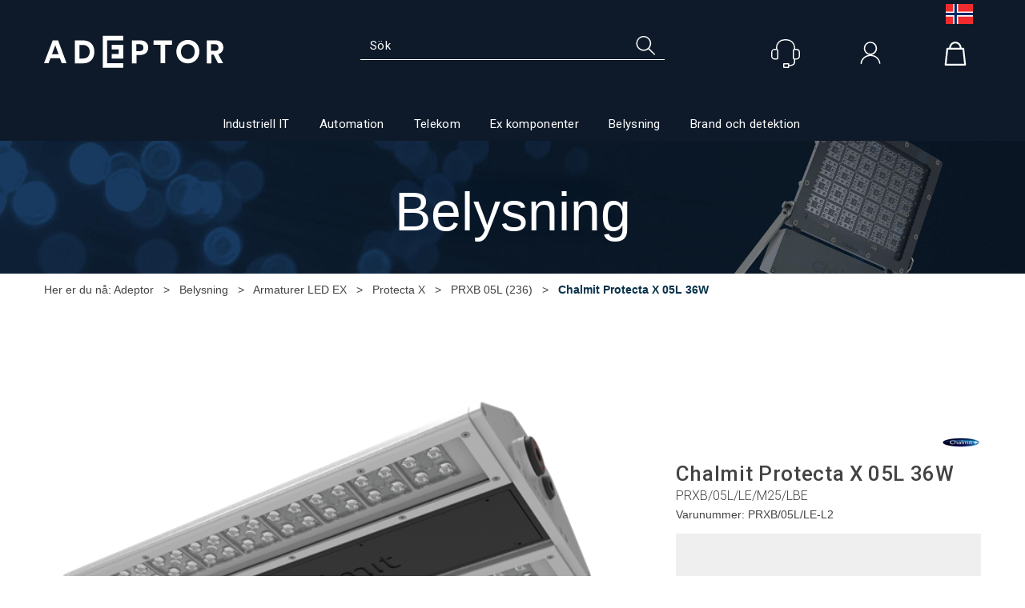

--- FILE ---
content_type: text/html; charset=utf-8
request_url: https://www.adeptor.se/sv/chalmit/prxb-slash-05l-slash-le-l2/chalmit-protecta-x-05l-36w-prxb-05l-le-m25-lbe
body_size: 32666
content:


<!doctype html>

<html id="htmlTag" lang= "sv">
<head id="ctl00_Head1"><meta http-equiv="X-UA-Compatible" content="IE=edge" /><meta http-equiv="Content-Type" content="text/html;charset=utf-8" /><meta name="format-detection" content="telephone=no" /><meta name="viewport" content="width=device-width, initial-scale=1, shrink-to-fit=no"><title>Chalmit Protecta X 05L 36W PRXB/05L/LE/M25/LBE  - Adeptor AB</title><link id="ctl00_LnRss" rel="alternate" type="application/rss+xml" title="Produktnyheter" href="/WebPages/produkt/rss.aspx" /><meta name="robots" content="noodp, noydir"/>
<script type="text/javascript">
	WebFontConfig = {
		
			google: {
				families: ['Roboto:300,400,500,700']
			},
		
    };

	(function(d) {
	            var wf = d.createElement('script'), s = d.scripts[d.scripts.length - 1];
	            wf.src = 'https://ajax.googleapis.com/ajax/libs/webfont/1.6.26/webfont.js';
	            wf.async = true;
	            s.parentNode.insertBefore(wf, s);
	        
	})(document); 


</script>
<link href="/dist/js/5.3b88ed5c281493c0af87.bundle.css" rel="stylesheet" type="text/css" /><link href="/dist/js/main-styles.9fbe892eeafb08195afa.bundle.css" rel="stylesheet" type="text/css" /><link href="/dist/js/master-theme-styles-d4.a6734e515889ebccdaf3.bundle.css" rel="stylesheet" type="text/css" /><link href="/api/stylesheet/combined/Adeptor_D4.css?version=330" rel="stylesheet" type="text/css" /><link rel="shortcut icon" type="image/x-icon" href="/favicon.ico?dev=abcdefgh"></link><meta name="description" content="* { font-family: &quot;Arial&quot;, Arial, sans-serif;} table.hawke_table {border-collapse: collapse; border-spacing: 0;border: 1px solid black;width: auto;font-s..." /><meta name="keywords" content="Chalmit Protecta X 05L 36W,PRXB/05L/LE/M25/LBE,PRXB 05L (236),Protecta X,Armaturer LED EX,Belysning,Avdelingar,Adeptor" /><link rel="canonical" href="https://www.adeptor.se/sv/chalmit/prxb-slash-05l-slash-le-l2/chalmit-protecta-x-05l-36w-prxb-05l-le-m25-lbe" /><link rel="alternate" href="https://www.adeptor.se/chalmit/prxb-slash-05l-slash-le-l2/chalmit-protecta-x-05l-36w-prxb-05l-le-m25-lbe" hreflang="no" /><link rel="alternate" href="https://www.adeptor.se/sv/chalmit/prxb-slash-05l-slash-le-l2/chalmit-protecta-x-05l-36w-prxb-05l-le-m25-lbe" hreflang="sv" /><link rel="alternate" href="https://www.adeptor.se/chalmit/prxb-slash-05l-slash-le-l2/chalmit-protecta-x-05l-36w-prxb-05l-le-m25-lbe" hreflang="x-default" /></head>
<body id="ctl00_MyBody" class=" hold-transition body-out mc-filter-left layoutver4 lang-5 mobilemenu-xs sort-filter listtype-grid mode-normal body-product-info www-adeptor-se customer-business page-id-2010042 body-hide-buy  department-id-2010042 body-menu-level-5 search-expanded pagetype-ProductInfo d4-immediate-loading login-type-  not-logged-in img-module-ver-1 ">

<script type="text/javascript">
        window.D4LinkArraySetup = [];
        window.D4AiActive = true;
        window.D4AiRegisterStats = false;
    </script>

<script src="/scripts/web-4.0.js?v=ibKMDkfjRP5gf7Vp9yyWIH21SU0nZsHine_Woxwt_wY1"></script>
<script src='/scripts/web-defered-4.0.js?v=UtkiknaRv_-Bc0AQe4uhWBZrESOCjwd6bkyqBGNGaTY1'></script>





<script src="/dist/js/runtime.3e82920adfb077f01d4b.js"></script><script src="/dist/js/2.3bf074602a328683fe7f.bundle.js"></script><script src="/dist/js/main.dc53a0cd6647d8e242e2.bundle.js"></script><script src="/dist/js/5.3b88ed5c281493c0af87.bundle.js"></script><script src="/dist/js/main-styles.9fbe892eeafb08195afa.bundle.js"></script><script src="/dist/js/master-theme-styles-d4.a6734e515889ebccdaf3.bundle.js"></script><script src="/dist/js/bid-banner.a934b9926ca503a8848a.bundle.js"></script>


	<!-- GTM Data Layer -->
	<script>
	    window.dataLayer =  window.dataLayer ||  [];
	</script>

	
		<script>
		    dataLayer.push({
                'email': '',
                'FirstName': '',
                'Surname':'',
                'CompanyName': '',
                'ContactId': '',
                'ContactEmailAddress': '',
                'IsSpider': 'True',
		        'loggedIn': 'False',
                'customerType': 'Bedrift',
                'PriceIncVat': 'False',
                'CustomerOrgNbr': 'x',
		        'EAN': '',
		        'Brand': 'Chalmit',
		        'event': 'ProductPage',
		        'customerID': '11064',
		        'SiteType': 'd',
		        'RetailPrice': '21096.56',
		        'BreadCrumb': 'Adeptor/Belysning/Armaturer LED EX/Protecta X/PRXB 05L (236)',
                'CustomerGroup': '',
		        'PaymentMethod': '',
		        'ProductID': 'PRXB/05L/LE-L2',
		        'ProductAltId': '',
		        'AllProductIds': [],
                'TransactionData': [ ]
                
		    });
		</script>
	
		
			<script>
			    dataLayer.push({
			        'ecomm_pagetype': 'ProductPage',
			        'ecomm_pcat': 'PRXB 05L (236)',
			        'ecomm_pname': 'Chalmit Protecta X 05L 36W',
			        'ecomm_pvalue': '21096.56',
			        'ecomm_totalvalue': '21096.56',
			        'ecomm_prodid': 'PRXB/05L/LE-L2' 
			    });
			</script>
		

	<!-- GA4 dataLayer-->

    
        <script>
            dataLayer.push({
                event: 'view_item',
                ecommerce: {
                    currency: 'NOK',
                    value: 21096.56,
                    items: [
                        {
                            item_id: 'PRXB/05L/LE-L2',
                            item_name: 'Chalmit Protecta X 05L 36W',
                            affiliation: 'Adeptor AS',
                            coupon: '',
                            discount: 0,
                            index: 0,
                            item_brand:'Chalmit',
                            item_category: 'Armaturer LED EX',
                            item_category2: 'Protecta X',
                            item_category3: 'PRXB 05L (236)',
                            item_variant: '',
                            price: 21096.56,
                            quantity: 1
                        }
                    ]
                }
            });
        </script>
    

	<!-- Google Tag Manager container script-->
	<noscript><iframe src="//www.googletagmanager.com/ns.html?id=GTM-KNFRWMR"
	                  height="0" width="0" style="display: none; visibility: hidden"></iframe></noscript>
	<script>
        
        const formHead = document.querySelector('head');
       

        formHead.addEventListener('readyForGtm', function(){
        
        (function(w, d, s, l, i) {
                    w[l] = w[l] || [];
                    w[l].push({
                        'gtm.start':
	                new Date().getTime(),

                event: 'gtm.js'
	        });
	        var f = d.getElementsByTagName(s)[0],
                j = d.createElement(s),
                dl = l != 'dataLayer' ? '&l=' + l : '';
            j.async = true;
	        j.src =
	            '//www.googletagmanager.com/gtm.js?id=' + i + dl;
            
	        f.parentNode.insertBefore(j, f);
	    })(window, document, 'script', 'dataLayer', 'GTM-KNFRWMR');
            });

        
	</script>

	<!-- End Google Tag Manager -->


<div id="d-size" class="hidden" data-size="lg" data-size-set="False"></div>

<div id="hidden-nodeid" style="visibility: hidden; height: 0px;">
    2010042
</div>
<div id="hidden-search-url" style="visibility: hidden; height: 0px;">/sv/search</div>
<div id="hidden-theme" style="visibility: hidden; height: 0px;">
    Adeptor_D4
</div>
<div id="hidden-images-sizes" style="visibility: hidden; height: 0px;">
    <script language="javascript" type="text/javascript">var _imageSizeList = new Array(32,64,128,256,480,768,992,1200);</script>
</div>

<!--Update icon start-->
<div id="UpdateIcon" style="display: none;" class="UpdateControlModal">
    <div class="UpdateControlModalContent2"></div>
</div>


<div id="rhs-popup-sidebar"></div>
<div id="center-tiny-popup"></div>
<span id="backorder-popup-parent"></span>
<div id="o-wrapper" class="o-wrapper">

<form name="form1" method="post" action="./chalmit-protecta-x-05l-36w-prxb-05l-le-m25-lbe" id="form1">
<div>
<input type="hidden" name="__EVENTTARGET" id="__EVENTTARGET" value="" />
<input type="hidden" name="__EVENTARGUMENT" id="__EVENTARGUMENT" value="" />

</div>

<script type="text/javascript">
//<![CDATA[
var theForm = document.forms['form1'];
if (!theForm) {
    theForm = document.form1;
}
function __doPostBack(eventTarget, eventArgument) {
    if (!theForm.onsubmit || (theForm.onsubmit() != false)) {
        theForm.__EVENTTARGET.value = eventTarget;
        theForm.__EVENTARGUMENT.value = eventArgument;
        theForm.submit();
    }
}
//]]>
</script>



<script type="text/javascript">
//<![CDATA[
PageLoad(true);//]]>
</script>

    <input type="hidden" name="ctl00$EnsureGaiaIncludedField" id="ctl00_EnsureGaiaIncludedField" /><!-- Ikke fjern denne. Alle sider må minst inneholde 1 gaiakomponent så lenge vi bruker gaia-->
    
<div class="modal fade" id="center-popup" tabindex="-1" role="dialog" aria-labelledby="center-popup" aria-hidden="true">
	<div class="modal-dialog modal-lg">
		<div class="modal-content">
            <div class="lightbox-close" onclick="PubSub.publish(mcWeb.lightbox.events.onHideLightbox);" ></div>	      
			<div class="modal-body">
					<div id="refresh-center" class="refresh-center" style="display: none">
						<div class="refresh-center-item">
							<div class="refresh-center-ico"><i class="icon-spinner animate-spin"></i></div>
							<div class="refresh-txt">
								Uppdatering, var god vänta...
							</div>
						</div>
					</div>
				<div id="lightbox-placeholder" class="center-placeholder"></div>
				<div id="lightbox-placeholder2" class="center-placeholder"></div>
			</div>
		</div>
	</div>
</div>

<script language="javascript" type="text/javascript">
	jQuery(function () { mcWeb.hash.init(); });
</script>

    
    


<div id="InstSearchDiv" style="position:absolute; z-index:110;display: none;" class="stop-ajax-rendering">
		<div class="InstantSearch">
		    <div class="resultcolumn">
				<div  class="d4-instant-search-other-hits" data-bind="visible: OtherSearchesText().length > 0">
                    <h3 class="d4-instant-search-divider" data-bind="text: OtherSearchesText"></h3>
                </div>
                <div class="d4-instant-search-products" data-bind="visible: products().length > 0">
                    <h3 class="d4-instant-search-divider">Produkter</h3>
			        <table>
				        <tbody data-bind="template: { name: 'searchresult-template', foreach: products }, visible: products != null && products().length > 0">
				        </tbody>
					        <tfoot>
						        <tr data-bind="visible: TotalHits() > 0">
							        <td colspan="2" class="italic">
								        Totalt antall treff:&nbsp;<span data-bind="text: TotalHits"></span>  
							        </td>

                                    <td colspan="2" class="italic">
								        <a data-bind="event: {click:mcWeb.instantSearch.doSearch}" >Se hele resultatet...&nbsp;</a>  
							        </td>
						        </tr>
				        </tfoot>
			        </table>
                </div>
                <div  class="d4-instant-search-cat" data-bind="visible: ShowCategories()">
                    <h3 class="d4-instant-search-divider">Kategorier</h3>
                    <div data-bind="template: { name: 'searchresult-cat-template', foreach: categories }"></div>
                </div>
                <div class="d4-instant-search-brands" data-bind="visible: ShowBrands()">
                    <h3 class="d4-instant-search-divider">Merker</h3>
                     <div data-bind="template: { name: 'searchresult-brand-template', foreach: brands }"></div>
                </div>

                <div class="d4-instant-search-brands" data-bind="visible: ShowBrandNames()">
                    <h3 class="d4-instant-search-divider">Merkenavn</h3>
                     <div data-bind="template: { name: 'searchresult-brandname-template', foreach: brandnames }"></div>
                </div>

		        <div class="d4-instant-search-articles" data-bind="visible: ShowArticles() && TotalArticleHits() > 0 && ! ShowArticlesRHS()">
		            <h3 class="d4-instant-search-divider">Artikler</h3>
		            <div data-bind="template: { name: 'searchresult-article-template', foreach: articles }"></div>
		            Antall artikler funnet:&nbsp;<span data-bind="text: TotalArticleHits"></span>  
		        </div>
		    </div>
            <div class="instant-search-preview-column">
                <div class="d4-instant-search-preview d4-instant-search-loadbyajax" data-bind="visible: ShowPreview()">
                    <div id="ctl00_InstSrch_WPAInstantSearchPreview_Pnl2" class="load-first">

</div>

<div id="A100413" class="load-later   is-system-area"><div id="Field_InstantSearchProductPreview1975_0" class=" NoSlide web-pub-field container field-container-1975  readonly layout-d4_x1" data-field-id="1975" data-popup="0" data-popup-plc="0" data-lt="53" data-sf="0">
	<div class="row">
		<div id="A100413F1975N2010042" class="ajax-field inner-layout-container loaded" data-use-specific-layout="False" data-plid="22432" data-area-id="InstantSearchProductPreview" data-field-id="1975" data-userkey="1975" data-node-id="2010042" data-manufacturerid="63" data-loaded-status="True" data-layoutid="120029" data-sf="0" data-listing-type="53" data-fieldcontainerid="1975">
			<div class="WebPubElement pub-currentproductorstaticcontent show-as-hidden" data-elementid="1000000" data-area="InstantSearchProductPreview" data-fieldid="1975" data-nodeid="2010042" data-panel-id="Field_InstantSearchProductPreview1975_0" data-plid="22432"><div id="Element10041319751000000" class="d4-instant-search-preview-template">
				<div class="d4-instant-search-preview-top d4-instant-search-divider"><div class="d4-instant-search-preview-heading "><a href="/sv/chalmit/prxb-slash-05l-slash-le-l2/chalmit-protecta-x-05l-36w-prxb-05l-le-m25-lbe" class="AdProductLink"><span class="d4-instant-search-preview-header1">Chalmit Protecta X 05L 36W</span><span class="d4-instant-search-preview-header2">PRXB/05L/LE/M25/LBE</span></a></div><div class="d4-instant-search-preview-price"></div></div><div class="d4-instant-search-preview-bottom"><div class="d4-instant-search-preview-info"><div class="prod-text-content">
					<head></head>
<style>

* {
  font-family: "Arial", Arial, sans-serif;
}
   
table.hawke_table {
	border-collapse: collapse;
    border-spacing: 0;
	border: 1px solid black;
	width: auto;
	font-size: 0.8em;
    margin-right:auto;
}

table, th, td {
	#border: 1px solid black;
	padding: 15px;
}


th.product-spec-title {
	background-color: #26405f;
	color: white;
	text-align:center; 
}

td.category {
	background-color: #26405f;
	text-align:center;
	font-weight: bold;
	border: 1px solid black;
}

tr.d0:hover {background-color: #AED477}
tr.d1:hover {background-color: #AED477}

tr.d0 td {
  #background-color: #E5E5E5;
  color: black;
  border: 1px solid black;
}

tr.d1 td {
  color: black;
  border: 1px solid black;
}

th.hawke {
	border: 1px solid black;
}

tr.hawke {
	border: 1px solid black;
}

</style>
<body>

<h1 style="color:#26405f">Protecta X</h1>

<p style="color:grey">by Chalmit Lightning<p>

<p>

<br/>

<h1 style="color:#26405f">Product Details</h1>

<p>
   <table class="hawke_table" summary="121 cable gland dimensions">
      <tbody>
         <tr>
            <th class="product-spec-title" colspan="2">General</th>
         </tr>
		 
		 <tr class="d0">
			<td>ATEX Classification</td>
			<td>Group II Category 2 GD</td>
         </tr>
		 
		 <tr class="d0">
			<td>Application</td>
			<td>Zone 1 and 21 areas to EN 60079-10-1 and EN 60079-10-2</td>
         </tr>
		 
		 <tr class="d0">
			<td>Certificate</td>
			<td>
			<ul>
			<li>EU Type Examination Certificate: CML18ATEX3358X</li>
				<li>IECEx Certificate of Conformity: IECEx CML 18.0167X</li>				
         </tr>
		 
		 <tr class="d0">
			<td>Coding</td>
			<td>Ex db eb mb op is IIC T4 Gb, Ex mb op is tb IIIC T85°C Db IP6X.</td>
         </tr>
		 
		<tr class="d0">
			<td>Enclosure</td>
			<td>Marine grade aluminium body with polycarbonate diffuser. Driver enclosure with epoxy powder finish (RAL 9005)</td>
         </tr>
		 
		 <tr class="d0">
			<td>Geartray</td>
			<td>Aluminium</td>
         </tr>
		 
		 <tr class="d0">
			<td>Entry</td>
			<td>4 x M20 cable entries - 2 at each end [3 cable entries on Emergency with battery stick]</td>
         </tr>
		 
		 <tr class="d0">
			<td>Termination</td>
			<td>3 core 4mm² max conductor [4 core on Emergency] with looping one end and 16A rating through wiring</td>
         </tr>
		 
		 <tr class="d0">
			<td>Installation</td>
			<td>2 x M8 mounting points located on the rear of the body</td>
         </tr>
		 
		 <tr class="d0">
			<td>Control Gear</td>
			<td>Electronic Driver</td>
         </tr>
		 
		 <tr class="d0">
			<td>Colour Temperature (CCT)</td>
			<td>5000K (Cool White)</td>
			<ul>
			</td>
         </tr>
		 
		 <tr class="d0">
			<td>Colour Rendering Index (Ra)</td>
			<td>>70</td>
         </tr>
		 
		 <tr class="d0">
			<td>Maintenance)</td>
			<td>Front access panel with Torx screws</td>
         </tr>
		 
		<tr class="d0">
			<td>LED Lifetime @ 60°C Ambient</td>
			<td>L70 > 200,000hrs</td>
		</tr>
		<tr class="d0">
			<td>Maintenance Free Lifetime @ Ambient</td>
			<td>120,000hrs @ 25°C; 90,000hrs @ 60°C</td>
		</tr>
		<tr class="d0">
			<td>Battery</td>
			<td>Swappable Ni-MH (6V) battery stick [Emergency version only]</td>
		</tr>
		<tr class="d0">
			<td>Emergency Duration</td>
			<td>90 mins (25% output)</td>
		</tr>
		<tr class="d0">
			<td>Ingress Protection</td>
			<td>IP66/67 to EN 60529</td>
		</tr>
		<tr class="d0">
			<td>Surge Protection</td>
			<td>4kV</td>
		</tr>
		<tr class="d0">
			<td>Electrical Supply</td>
			<td>
			<ul>
				<li>110-277V AC, 50/60Hz</li>
				<li>127-250V DC</li>
		</tr>
         </tr>
      </tbody>
   </table>
   <br/>
   <table class="hawke_table" summary="121 cable gland dimensions">
      <tbody>
         <tr>
            <th class="product-spec-title">Std. Cat No.</th>
            <th class="product-spec-title">Delivered Output</th>
            <th class="product-spec-title">Power Consumption</th>
            <th class="product-spec-title">Tclass</th>
            <th class="product-spec-title">T°C(Dust)</th>
            <th class="product-spec-title">Ambient °C</th>
            <th class="product-spec-title">Weight</th>
         </tr>
		 
		 <tr class="d0">
			<td style="color:#26405f"><b>PRXB/02L/LE</b></td>
			<td>2600 lm</td>
			<td>16W</td>
			<td>T4</td>
			<td>85</td>
			<td>-40 to +60</td>
			<td>7.1kg</td>
         </tr>
		 
		  <tr class="d0">
			<td style="color:#26405f"><b>PRXB/05L/LE</b></td>
			<td>5200 lm</td>
			<td>36W</td>
			<td>T4</td>
			<td>85</td>
			<td>-40 to +60</td>
			<td>9.1kg</td>
         </tr>
		 
		  <tr class="d0">
			<td style="color:#26405f"><b>PRXB/02L/LE/EM</b></td>
			<td>2600 lm</td>
			<td>18.5W</td>
			<td>T4</td>
			<td>85</td>
			<td>-25 to +60</td>
			<td>7.6kg</td>
         </tr>
		 
		 <tr class="d0">
			<td style="color:#26405f"><b>PRXB/05L/LE/EM</b></td>
			<td>5200 lm</td>
			<td>38.5W</td>
			<td>T4</td>
			<td>85</td>
			<td>-25 to +60</td>
			<td>9.6kg</td>
         </tr>
      </tbody>
   </table>
   <br/>
   <table class="hawke_table" summary="121 cable gland dimensions">
      <tbody>
         <tr>
            <th class="product-spec-title" colspan="4">Options - Suffix to Catalogue No.</th>
         </tr>
		 
		 
		 <tr class="d0">
			<td style="color:#26405f"><b>/M25</b></td>
			<td>M25 cable entries</td>
			<td style="color:#26405f"><b>/3H</b></td>
			<td>3 hour battery duration (12.5% output)</td>
         </tr>
		 
		 <tr class="d0">
			<td style="color:#26405f"><b>/LBE</b></td>
			<td>Looping both sides [Non Emergency only]</td>
			<td style="color:#26405f"><b>/4K</b></td>
			<td>4000K (Neutral White) LED Strips</td>
         </tr>
		 
		 <tr class="d0">
			<td style="color:#26405f"><b>/EL</b></td>
			<td>Extra live termination facility <br/>((to match emergency circuit)</td>
			<td style="color:#26405f"><b>/SC</b></td>
			<td>Screwed connection terminal block(up to 6mm² conductors)</td>
         </tr>

		<tr class="d0">
			<td style="color:#26405f"><b>/EMI</b></td>
			<td>Internal battery pack [replace /EM with /EMI]</td>
			<td style="color:#26405f"><b>/BNI</b></td>
			<td>atteries not included [Emergency version only</td>
         </tr>
		 
		 <tr class="d0">
			<td style="color:#26405f"><b>/NST</b></td>
			<td>Non Self Test [Emergency version only]</td>
			<td style="color:#26405f"><b>/DM</b></td>
			<td>DALI Dimmable driver</td>
         </tr>
		 
		 <tr class="d0">
			<td style="color:#26405f"><b>/ASL</b></td>
			<td>Asymmetric along Length</td>
			<td style="color:#26405f"><b>/M</b></td>
			<td>Medium Beam</td>
         </tr>
		 
		 <tr class="d0">
			<td style="color:#26405f"><b>/ASW</b></td>
			<td>Asymmetric along Width [05L version only</td>
			<td style="color:#26405f"><b>/BP</b></td>
			<td>Zinc plated brass plugs</td>
         </tr>
	 </tbody>
	 </table>
   <br/>
	
<p>
   <table class="hawke_table" summary="121 cable gland dimensions">
      <tbody>
         <tr>
            <th class="product-spec-title" colspan="2">Accessories - order separately</th>
         </tr>
		 
		 <tr class="d0">
			<td>Pole mounting bracket assembly (38-42mm diameter poles)</td>
			<td>SPOL4-100001</td>
         </tr>
		 
		 <tr class="d0">
			<td>Pole mounting bracket assembly (48-52mm diameter poles)</td>
			<td>SPOL4-100002</td>
         </tr>	

		 <tr class="d0">
			<td>Pole mounting bracket assembly (58-62mm diameter poles)</td>
			<td>SPOL4-100003</td>
         </tr>

		 <tr class="d0">
			<td>Hook type ceiling bracket assembly</td>
			<td>SPRO4-0005</td>
         </tr>
		 
		 <tr class="d0">
			<td>Flush mounted wall bracket assembly</td>
			<td>SPRO4-0006</td>
         </tr>
		 <tr class="d0">
			<td>Ceiling bracket assembly</td>
			<td>SPRO4-0002</td>
         </tr>
		 <tr class="d0">
			<td>Standard wall mounting outreach bracket (use with SPOL4-100001)</td>
			<td>NPRO4-0008</td>
         </tr>
		 <tr class="d0">
			<td>Eyebolt mounting assembly</td>
			<td>SPRO5-0005</td>
         </tr>
		 
		
		
      </tbody>
   </table>
   
   
   

</p>
<p />


</body>
				</div></div><div class="d4-instant-search-preview-image AddProductImage"><img src="/Media/Web/ImageNotFound.gif" class="d4-lazy-thumb " data-status="Ok" border="0" width="100%" alt="Chalmit Protecta X 05L 36W PRXB/05L/LE/M25/LBE" title="Chalmit Protecta X 05L 36W PRXB/05L/LE/M25/LBE" data-plid="22432" data-image-index="0" data-width="240" data-height="240" data-elementid="1000000" data-css="" data-autoscale="True" id="d4img_22432_0_1000000_240_240"/></div></div>
			</div><script>window.D4LinkArraySetup.push ({elementId:'Element10041319751000000', productLink: '/sv/chalmit/prxb-slash-05l-slash-le-l2/chalmit-protecta-x-05l-36w-prxb-05l-le-m25-lbe'}); </script></div>
		</div>
	</div>
</div></div>


                </div>
		        <div class="d4-instant-search-accessories d4-instant-search-loadbyajax" data-bind="visible: ShowAccessories">
		            <h3 class="d4-instant-search-divider">Tilbehør</h3>
		            <div id="ctl00_InstSrch_WPAInstantSearchAccessories_Pnl2" class="load-first">

</div>

<div id="A100414" class="load-later   is-system-area"><div id="Field_InstantSearchProductAccessories1976_0" class=" NoSlide web-pub-field container field-container-1976  readonly layout-d4_x4" data-field-id="1976" data-popup="0" data-popup-plc="0" data-lt="3" data-sf="0">
	<div class="row">
		<div id="A100414F1976N2010042" class="ajax-field inner-layout-container loaded" data-use-specific-layout="False" data-plid="22432" data-area-id="InstantSearchProductAccessories" data-field-id="1976" data-userkey="1976" data-node-id="2010042" data-manufacturerid="63" data-loaded-status="True" data-layoutid="120032" data-sf="0" data-listing-type="3" data-fieldcontainerid="1976">

		</div>
	</div>
</div></div>


                </div>
		        <div class="d4-instant-search-alternatives d4-instant-search-loadbyajax" data-bind="visible: ShowAlternatives">
		            <h3 class="d4-instant-search-divider">Alternativer</h3>
		            <div id="ctl00_InstSrch_WPAInstantSearchAlternative_Pnl2" class="load-first">

</div>

<div id="A100415" class="load-later   is-system-area"><div id="Field_InstantSearchProductAlternatives1977_0" class=" NoSlide web-pub-field container field-container-1977  readonly layout-d4_x4" data-field-id="1977" data-popup="0" data-popup-plc="0" data-lt="2" data-sf="0">
	<div class="row">
		<div id="A100415F1977N2010042" class="ajax-field inner-layout-container loaded" data-use-specific-layout="False" data-plid="22432" data-area-id="InstantSearchProductAlternatives" data-field-id="1977" data-userkey="1977" data-node-id="2010042" data-manufacturerid="63" data-loaded-status="True" data-layoutid="120032" data-sf="0" data-listing-type="2" data-fieldcontainerid="1977">

		</div>
	</div>
</div></div>


                </div>

                <div class="d4-instant-search-articles d4-instant-search-loadbyajax" data-bind="visible: ShowArticlesRHS">
		            <h3 class="d4-instant-search-divider">Artikler</h3>
		            <div id="ctl00_InstSrch_WPAInstantSearchArticles_Pnl2" class="load-first">

</div>

<div id="A100460" class="load-later  is-advanced-area "></div>


                    Antall artikler funnet:&nbsp;<span data-bind="text: TotalArticleHits"></span>  
                </div>
            </div>
            
		    <script type="text/html" id="searchresult-article-template">
		        <span class="d4-instant-search-article">
		            <a class="NoUnderLine" data-bind="attr:{ href: ArticleLink, tabindex: TabIndex}">
		                <span  data-bind="html: ArticleTitle"></span>
		            </a>
		        </span>
		    </script>
            
		    <script type="text/html" id="searchresult-cat-template">
                <span class="d4-instant-search-category">
                    <a class="NoUnderLine" data-bind="attr:{ href: CatLink, tabindex: TabIndex}">
                        <span  data-bind="html: CatName"></span>(<span  data-bind="text: CatCount"></span>)
                    </a>
                </span>
            </script>
            
		    <script type="text/html" id="searchresult-brand-template">
		        <span class="d4-instant-search-brand">
		            <a class="NoUnderLine" data-bind="attr:{ href: BrandLink, tabindex: TabIndex}">
		            <span  data-bind="html: BrandName"></span>(<span  data-bind="text: BrandCount"></span>)
		          </a>
                </span>
		    </script>

            <script type="text/html" id="searchresult-brandname-template">
		        <span class="d4-instant-search-brand">
		            <a class="NoUnderLine" data-bind="attr:{ href: BrandLink, tabindex: TabIndex}">
		            <span  data-bind="html: BrandName"></span>
		          </a>
                </span>
		    </script>

			<script type="text/html" id="searchresult-template">
				<tr data-bind="css: { 'active': $parent.CurrentPlid() == ProduktLagerID}">
					<td class="Left">
						<div class="ProduktImg" data-bind="html: ImageTag"></div>
					</td>
					<td>
						<a class="NoUnderLine" data-bind="attr:{ href: ProduktLink, tabindex: TabIndex}, event: {mouseover:$parent.PreviewCurrentProduct}">
							<span data-bind="html: ProduktDesc1"></span><br />
							<span  data-bind="html: ProduktDesc2"></span>
						</a>
					</td>
                    <td>
                        <span class="bold" data-bind="html: Price"></span>
                    </td>
                    <td>
                        <button type="button" class="btn btn-default preview-button" title="Quick View+" data-bind="event: {click:$parent.PreviewCurrentProduct}" ><i class="glyphicon glyphicon-info-sign"></i></button>
                    </td>
				</tr>    
			
		    </script>

		</div>
	</div> 
		
	
  
	


    <div class="wrapper">

        

        <!-- Content Wrapper. Contains page content -->
        <div class="content-wrapper">
            <header class="headroom header--fixed hide-from-print  m-header-dock" role="banner">


                <div class="container header-inner">
                    <div class="row">

                        


                        
                            <div class="top-menu">
                                

<div class="TopMenu">

	
			<h3 class="TopMenuItem sid-1000007">
				
				

				<a class='InfoMenu '
				  style=''
					href='/sv/kundesenter' 
					target='_self'
					title=''
				>Kundcenter</a>
			</h3>
		<img id="ctl00_CPHDptMnu_ctl00_RepeaterProductMenu_ctl01_ImageSepImg" class="ImageSepImg" src="../../../App_Themes/Demonstrare4Dummy/Images/SeperatorArrow.gif" alt="|" style="border-width:0px;" />
			<h3 class="TopMenuItem nid-2011830">
				
				

				<a class='InfoMenu no-flag show-menu hide-txt'
				  style=''
					href='https://www.adeptor.no' 
					target='_blank'
					title='Til norsk shop'
				>Til norsk shop</a>
			</h3>
		

	
	
</div>

                            </div>
                        

                        <div style="clear: both"></div>

                        <a class="header-logo" href="/" ><img class="HeaderLogo" src="/App_Themes/MASTER/images/1px_transparent.png" alt="Tilbake til forsiden!" ></a>

                        <div class="header-main ">

                            
                                <div class="login-container">
                                    

<div class="login-details">
    <a id="customerServiceLink" class="kundersenterIcon" rel="nofollow" href="/sv/kundesenter"></a>
    <a id="loginuser" class="LoginUserInfo" href="/sv/kundesenter"></a>
    
</div>
<div id="loginout-content" class="LogInButtonContainer" ><a id="loginout" class="LogInButton" href="#login">Logga in</a>
</div>

                                </div>
                            
                            <div id="m-search">
                                <i class="icon-search"></i>
                            </div>

                            <div class="small-cart-onpage">
                                <div id="smallcart-page"><div class="smallcart-content"><div id="mcweb-cartsmall-cartsmall" class="knockout-bind">
	



<div class="cart-small-links cart-small-favorite pull-right col-xs-12">


    <div class="cart-small-fav" data-bind="visible: (favoriteCount() > -1 && isVisible())" style="display: none;">
        <a class="btn-fav-cart btn btn-link" data-bind="attr: { href: favoriteCartUrl }">
            <i class="glyphicon " data-bind="css: { 'glyphicon-heart-empty heart-empty': favoriteCount() < 1, 'glyphicon-heart heart-full': favoriteCount() > 0 }"></i>
            <span class="fav-cart-text" data-bind="visible: favoriteCount() > 0, text: favoriteCount()"></span>
        </a>
    </div>
    

    <div class="cart-small" data-bind="css: { 'btn-group': cartItems().length > 0 }">
        <!-- EJ 133650 : Removed data-trigger="focus", causes problems with CNET -->
        <a tabindex="0" class="cart-small-trigger btn btn-default" data-bind="visible: cartItems().length >= 0, css: { 'cart-small-has-item': cartItems().length > 0 }, popover: { html: true, titleid: 'small-cart-title', contentid: 'small-cart-content', contentClass: 'cart-small-popover' + (OrderbookActive ? ' cart-small-orderbook' : '') }"
            style="display: none;">

            <span class="cart-small-icon">
                <i class="icon-basket" data-bind="visible: isVisible()" style="display: none;"></i>
            </span>

            <span class="cart-small-empty" data-bind="visible: (cartItems().length < 1 && isVisible() && isCartItemsSet() && OrderbookDate() == '')" style="display: none;">
                Inga varor i varukorgen
            </span>
            <span class="cart-small-empty" data-bind="visible: (cartItems().length < 1 && isVisible() && isCartItemsSet() && OrderbookDate() != '')" style="display: none;">
                Ingen varer i ordreboka
            </span>
            <span class="cart-small-empty" data-bind="visible: (cartItems().length < 1 && isVisible() && isCartItemsSet() && OrderbookDate() != '' && orderbooks() != null && orderbooks().length > 0), text: cartName" style="display: none;"></span>

            <span class="cart-small-load" data-bind="visible: !isVisible()">
                <i class="icon-spinner animate-spin"></i>
            </span>
            <span class="cart-small-items" data-bind="visible: (cartItems().length > 0 && isVisible())" style="display: none;">
                <span class="cart-small-count" data-bind="text: itemCount()"></span>
                <span class="cart-small-product" data-bind="visible: (itemCount() == 1 && isVisible())">
                    produkt
                </span>
                <span class="cart-small-product" data-bind="visible: (itemCount() > 1 && isVisible())">
                    produkter
                </span>

                <span class="cart-small-product-txt" data-bind="css: { 'inkvat': chkPriceIncExVat() }">
                    <!-- ko if: (!chkPriceIncExVat() && !showLeasingCosts()) -->
                    <span class="small-cart-before-sum">(</span><!--ko text: priceTotalProductExVatLessDiscounts  --><!--/ko--><span class="small-cart-after-sum">)</span>
                    <!-- /ko -->
                    <!-- ko if: (chkPriceIncExVat() && !showLeasingCosts()) -->
                    <span class="small-cart-before-sum">(</span><!--ko text: priceTotalProductInkVatLessDiscounts --><!--/ko--><span class="small-cart-after-sum">)</span>
                    <!-- /ko -->
                    <!-- ko if: showLeasingCosts() -->
                    <span class="small-cart-before-sum">(</span><!--ko text: LeasingTermAmountExVat  --><!--/ko--><span class="small-cart-after-sum">)</span>                  
                    <!-- /ko -->
                </span>
            </span>

            <span class="cart-small-togle-icon" data-bind="visible: cartItems().length > 0, css: { 'cart-small-togle-open': popoverOpen() }" style="display: none;">
                <span class="caret"></span>
            </span>

        </a>
        <a class="cart-small-goto-checkout btn btn-primary" data-bind="click: onClickGoToCheckout, visible: cartItems().length > 0" style="display: none;">
            <span>Checka ut</span>
        </a>
    </div>


    <div id="small-cart-title" class="cart-small-trigger-title hide">
        <div class="close" aria-label="Close" data-bind="click: $root.onClose"><span aria-hidden="true">&times;</span></div>
        <div data-bind="visible: orderbooks().length > 0" class="btn-group" role="group" aria-label="...">
            <button type="button" class="btn btn-default" data-bind="event: { click: doShowActiveCart }, css: { active: !showOrderbookSummary() } ">
                Aktiv leveringsdato
            </button>
            <button type="button" class="btn btn-default" data-bind="event: { click: doShowOrderbookSummary }, css: { active: showOrderbookSummary() } ">
                Leveringsdatoer
            </button>
        </div>
        <div class="row">
            <div class="pull-left" data-bind="visible: !showOrderbookSummary()">
                <span data-bind="visible: orderbooks().length == 0">
                    Kundvagn
                </span>
            </div>
            <div class="pull-right" data-bind="visible: cartItems().length > 0 && !showOrderbookSummary()" style="display: none;">
                <!--ko text: itemCount() -->
                <!--/ko-->
                 varor i kundvagnen
                <span data-bind="visible: orderbooks().length > 0, text: displayDate "></span>
            </div>
        </div>
    </div>
    <div class="cart-small-trigger-content hide" id="small-cart-content">
        <div class="panel-body">
            <div class="row">
                <div class="pull-left col-xs-12" data-bind="visible: !showOrderbookSummary()">
                    <div data-bind="visible: orderbooks().length > 0">
                        <div class="dropdown">
                            <button class="btn btn-default dropdown-toggle" type="button" id="ddl-carts" data-toggle="dropdown" aria-haspopup="true" aria-expanded="true">
                                <span data-bind="text: displayDate"></span><span class="caret"></span>
                            </button>
                            <ul class="dropdown-menu" aria-labelledby="ddl-carts">
                                <!-- ko template: { name: 'orderbook-list-template', foreach: orderbooks} -->
                                <!-- /ko -->
                            </ul>
                        </div>
                    </div>
                </div>
            </div>
            <div data-bind="visible: !showOrderbookSummary()" class="cart-small-orderbook-summary">
                <!-- ko template: { name: smallCartItemTemplate(), foreach: cartItemsToShow} -->
                <!-- /ko -->
                <a href="#" data-role="none" data-ajax="false" class="cart-show-all-items cart-small-tocart" data-bind="click: onClickGoToCart, visible: (cartItems().length > 0 && numberOfItemsToShow() > 0 && cartItems().length > numberOfItemsToShow())">
                    Klikk her for å se alle
                </a>

                <div class="small-cart-empty-items" data-bind="visible: cartItems().length < 1">
                    Handlevognen er tom.
                </div>

            </div>

            <div class="cart-small-orderbook-summary" id="small-cart-orderbook-summary" data-bind="visible: showOrderbookSummary()"></div>
        </div>
        <div class="panel-footer" data-bind="visible: !showOrderbookSummary()">
            <div class="row cart-small-footer">
                <div class="row">
                    <div class="form-inline col-xs-5">
                        <div class="checkbox cart-small-vat" data-bind="visible: showIncVatCheckbox">
                            <label>
                                <input id="price-inc-ex-vat" type="checkbox" name="price-inc-ex-vat" value="" data-bind="checked: chkPriceIncExVat, click: $root.onClickVat.bind($root), enable:!disableIncExVatChange ">
                                Priser inkl. moms
                            </label>
                        </div>
                        <div class="checkbox cart-small-vat" data-bind="visible: showPriceDisplayControls">
                            <label>
                                <input type="checkbox" name="price-show-veil-pris" value="" data-bind="checked: chkShowVeilPris, click: $root.onClickVeil.bind($root), visible: showPriceDisplayControls">
                                Veil.
                            </label>
                        </div>
                        <div class="checkbox cart-small-vat" data-bind="visible: showPriceDisplayControls">
                            <label>
                                <input type="checkbox" name="price-hide-customer-price" value="" data-bind="checked: chkHideCustomerPice, click: $root.onClickHideCustomerPrice.bind($root)">
                                Skjul Netto
                            </label>
                        </div>
                    </div>
                    <div class="col-xs-7 cart-small-total" data-bind="visible: cartItems().length > 0" style="display: none;">
                        <div class="cart-small-total-txt pull-right">

                            <div data-bind="visible: showLeasingCosts">
                                <span class="cart-small-total-txt-1">
                                    Totalt exkl. moms
                                </span>
                                <span class="cart-small-total-exvat" data-bind="text: LeasingTermAmountExVat"></span>

                                <span class="cart-small-orpaynow-txt">
                                    Eller kjøp nå for
                                </span>
                                <span class="cart-small-orpaynow-total" data-bind="visible:smallCartFees, click: switchToPayNow">
                                    <span class="cart-small-total-exvat" data-bind="visible: (!chkPriceIncExVat() && invoiceFee()), text: priceTotal"></span>
                                    <span class="cart-small-total-inkvat" data-bind="visible: (chkPriceIncExVat() && invoiceFee() && summarySumAfterCostReductionsIncVat().length <= 0), text: priceTotalInkVat"></span>
                                <span class="cart-small-total-inkvat" data-bind="visible: (chkPriceIncExVat() && invoiceFee() && summarySumAfterCostReductionsIncVat().length > 0), text: summarySumAfterCostReductionsIncVat"></span>
                                </span>
                                <span class="cart-small-orpaynow-total" data-bind="visible:!smallCartFees, click: switchToPayNow">
                                    <span class="cart-small-total-exvat" data-bind="visible: (!chkPriceIncExVat()), text: priceTotalProducts"></span>
                                    <span class="cart-small-total-inkvat" data-bind="visible: (chkPriceIncExVat() && summarySumAfterCostReductionsIncVat().length <= 0), text: priceTotalProductsInkVat"></span>
                                    <span class="cart-small-total-inkvat" data-bind="visible: (chkPriceIncExVat() && summarySumAfterCostReductionsIncVat().length > 0), text: summarySumAfterCostReductionsIncVat"></span>
                                </span>
                                
                            </div>

                            

                            <div id="ctl00_CartSmall1_ctl00_ctl02_NoFees" data-bind="visible: doNotShowLeasingCosts">
                                <!-- Total without Fee Start -->
                                <span class="cart-small-total-txt-1" data-bind="visible: !chkPriceIncExVat()">
                                    Totalt exkl. moms
                                </span>
                                <span class="cart-small-total-exvat" data-bind="visible: (!chkPriceIncExVat()), text: priceTotalProducts"></span>

                                <!-- InkVat -->
                                <span class="cart-small-total-txt-1" data-bind="visible: chkPriceIncExVat() ">
                                    Totalt inkl. moms
                                </span>
                                <span class="cart-small-total-inkvat" data-bind="visible: (chkPriceIncExVat() && summarySumAfterCostReductionsIncVat().length <= 0), text: priceTotalProductsInkVat"></span>
                                <span class="cart-small-total-inkvat" data-bind="visible: (chkPriceIncExVat() && summarySumAfterCostReductionsIncVat().length > 0), text: summarySumAfterCostReductionsIncVat"></span>
                                
                                <span class="cart-small-or-leasing-txt" data-bind="visible: (LeasingTermAmountExVat().length > 0)">
                                    Eller leasing for
                                </span>
                                <span class="cart-small-total-leasing-cost" data-bind="text: LeasingTermAmountExVat, click: switchToLeasing"></span>
                                
                                <!-- Total without Fee  End -->
                                
                            </div>
                        </div>
                        <div class="cart-small-total-discount pull-right" data-bind="visible: giftVoucherUsedValue() !== null && giftVoucherUsedValue().length > 0">
                        
                            <span class="cart-small-total-discount-txt" data-bind="visible: chkPriceIncExVat">
                                    Kampanjefradrag
                                </span>
                            <span class="cart-small-total-discount-value" data-bind="visible: chkPriceIncExVat(), text: giftVoucherUsedValue"></span>
                            <span class="cart-small-total-discount-txt" data-bind="visible: !chkPriceIncExVat()">
                                    Kampanjefradrag
                                </span>
                            <span class="cart-small-total-discount-value" data-bind="visible: !chkPriceIncExVat(), text: giftVoucherUsedValueExVat"></span>                            
                        </div>         
                        <div class="cart-small-total-discount pull-right" data-bind="visible: giftVoucherUsedValue() !== null && giftVoucherUsedValue().length > 0">
                            <span class="cart-small-total-after-discount-txt" data-bind="visible: chkPriceIncExVat()">
                                    Totalt eks. fradrag
                            </span>
                            <span class="cart-small-total-after-discount-txt" data-bind="visible: !chkPriceIncExVat()">
                                    Total eks. fradrag
                            </span>
                            <span class="cart-small-total-after-discount-value" data-bind="visible: chkPriceIncExVat(), text: priceTotalProductInkVatLessDiscounts"></span>
                            <span class="cart-small-total-after-discount-value" data-bind="visible: !chkPriceIncExVat(), text: priceTotalProductExVatLessDiscounts"></span>
                        </div>
                    </div>
                </div>

                <div class="row cart-small-button">
                    <div class="col-xs-6" data-bind="visible: showGoToCart" style="display: none;">
                        <a href="#" data-role="none" data-ajax="false" class="btn btn-default btn-block cart-small-tocart" data-bind="click: onClickGoToCart, visible: (cartItems().length > 0)">
                            Till Kundvagn
                            <span data-bind="visible: orderbooks().length > 0 && OrderbookDate() != null && OrderbookDate().length > 0, text: displayDate"></span>
                        </a>
                    </div>
                    <div class="col-xs-6" data-bind="visible: showGoToCheckout" style="display: none;">
                        <a href="#" data-role="none" data-ajax="false" class="btn btn-primary btn-block cart-small-tocheckout" data-bind="click: onClickGoToCheckout, visible: (cartItems().length > 0)">
                            Checka ut
                            <span data-bind="visible: orderbooks().length > 0 && OrderbookDate() != null && OrderbookDate().length > 0, text: displayDate"></span>
                        </a>
                    </div>
                </div>
            </div>
        </div>
    </div>
</div>




<script type="text/html" id="orderbook-list-template">
    <li><a href="#" data-bind="css: { 'cart-orderbook-item': true, 'selected': Selected }, attr: { value: WebCartId }, text: DisplayDate, click: $root.onSelectCart" ></a></li>
</script>


<script type="text/html" id="cartsmallitem-template">
    <div class="row cart-small-items">
        <div class="col-xs-8 cart-desc">
            <img data-bind="attr: { src: ProductImage }, click: $root.onClickProductLink" class="img-responsive" />
            <p class="cart-item-header" data-bind="text: ProductDesc1, click: $root.onClickProductLink"></p>
        </div>

        <div class="col-amount-xs col-xs-1">
            <p class="cart-item-quantity" data-bind="text: Quantity"></p>
        </div>

        <div class="col-xs-3 cart-price">
            <p class="col-price">
                <span class="price" data-bind="text: Price1, visible: AmountAfterReductionIncVat().length <= 0"></span>
                <span class="price" data-bind="text: AmountAfterReductionIncVat, visible: AmountAfterReductionIncVat().length > 0"></span>
            </p>
            <p class="col-delete">
                <a href="#" data-bind="click: $root.onClickRemove"><i class="icon-cancel-circled"></i></a>
            </p>
        </div>
        <div class="clearfix col-xs-12">
            <div class="row-line" data-bind="css: { 'last-row': $index() == $parent.cartItems().length - 1 }"></div>
        </div>

    </div>
</script>

<script type="text/html" id="cartsmallitem-leasing-template">
    <div class="row cart-small-items">
        <div class="col-xs-8 cart-desc">
            <img data-bind="attr: { src: ProductImage }, click: $root.onClickProductLink" class="img-responsive" />
            <p class="cart-item-header" data-bind="text: ProductDesc1, click: $root.onClickProductLink"></p>
        </div>

        <div class="col-amount-xs col-xs-1">
            <p class="cart-item-quantity" data-bind="text: Quantity"></p>
        </div>

        <div class="col-xs-3 cart-price">
            <p class="col-price">
                <span class="price" data-bind="text: LeasingTotalCost"></span>
            </p>
            <p class="col-delete">
                <a href="#" data-bind="click: $root.onClickRemove"><i class="icon-cancel-circled"></i></a>
            </p>
        </div>
        <div class="clearfix col-xs-12">
            <div class="row-line" data-bind="css: { 'last-row': $index() == $parent.cartItems().length - 1 }"></div>
        </div>

    </div>
</script>
<script type="text/javascript">jQuery(function () {
loadModule(mcWeb.cartsmall, 'cartsmall', 'mcweb-cartsmall-cartsmall', null, {"IsLoggedIn":false,"ShowCartCollapsed":false,"ShowRemoveCart":false,"ShowContinueShoping":false,"ShowGoToCheckout":true,"ShowLinkTop":false,"ShowAmountsBottom":false,"ShowCartAlteration":false,"ShowMessageToSalesDep":false,"ShowDiscountCode":false,"ShowPriceIncExVat":true,"ShowRemoveButton":false,"ShowCart":false,"ShowInvoiceFee":false,"ShowGoToCart":true,"ShowTotalInkCarrier":false,"ShowShipment":false,"ShowRegistrationType":false,"HrefLogin":null,"InlineEditor":false,"ShowPriceDisplayControls":false,"ShowVeilPrisValue":true,"HideCustomerPriceValue":false,"ShowCartItemInfo":0,"ShowSeparateFraktFakturaCost":false,"NbrOfDecimals":0,"QuantityMaxlength":0,"FavoriteCartUrl":"/sv/mine-favoritter","OfferCartUrl":"/sv/kundesenter/ordrehistorikk/tilbudsstatus","SmallCartItemsToShow":0,"DecimalsQuantity":0,"ShowAddToFavorite":false,"PopupTime":1000,"MinimumSessionTimeoutUponLoginOrPurchase":0,"MaximumSessionTimeoutWhenNotLoggedInAndEmptyCart":0,"SessionEndPopupTime":0,"IsBedrift":false,"QuantityStepValue":0.0,"PackageSizeMode":0,"OrderRefRequired":false,"ShowExternalCheckout":false,"DisableIncExVatChange":false,"HideSomePricesForMport":false,"CampaingVoucherCanDeductSpecialFees":false,"ShowRRP":false,"SmallCartFees":false,"ShowIncVatCheckbox":true,"GiftcardsEnabled":false});
});
</script>
</div></div></div>
                            </div>
                           
                            
                            
                            <div class="container-top-menu ">
                                <div class="bar1"></div>
                                <div class="bar2"></div>
                                <div class="bar3"></div>
                            </div>

                            <a href="/" class="home">
                                <i class="icon-left-circled2" aria-hidden="true"></i>
                            </a>

                            


<input type="submit" value="test" style="display: none;" />
<!--Hindrer submit av søk når man trykker enter i antallboksen m.fl. -->

<div id="ctl00_Search1_SearchBox_Srch" class="HeaderSearch">
	

    <script type="text/javascript">
jQuery(function() {
mcWeb.instantSearch.search('ctl00_Search1_SearchBox_InstSearchTB', true)});
</script>
    


    <table border="0" cellpadding="0" cellspacing="0">
        <tr>
            <td class=" main-search-a">                
                <i class="close-instant-search icon-cancel" type="image" id="CloseSearchButton" alt="Lukk" onclick="mcWeb.instantSearch.clearAndFocus('ctl00_Search1_SearchBox_InstSearchTB', event); "></i>
                <input name="ctl00$Search1$SearchBox$InstSearchTB" type="search" id="ctl00_Search1_SearchBox_InstSearchTB" autocomplete="off" placeholder="Sök" onclick="mcWeb.instantSearch.focusOnSearch(event, this);" class="TextBoxSearchDisable main-search-type" autocorrect="off" tabindex="51" onfocus="mcWeb.instantSearch.setSearchBoxCoord(event,this);" spellcheck="false" autocapitalize="off" onfocusout="mcWeb.instantSearch.onFocusOut(event, this);" />
            </td>
            
            <td class="main-search-b">
                
                
                
                    <div class="search-btn" onclick="mcWeb.instantSearch.doSearch(); return false;" TabIndex="100">
                        <span class="search-btn-text">Søk</span>
                        <i class="icon-search"></i>
                   </div>
                
            </td>
        </tr>
    </table>


</div>
<input type="hidden" id="InstSearchX" name="InstSearchX" />
<input type="hidden" id="InstSearchY" name="InstSearchY" />

<script language="javascript" type="text/javascript">

    jQuery(function () {
        mcWeb.instantSearch.load();

        function focusOnSearch(obj) {
            obj.className = "TextBoxSearchEnable main-search-type";
            obj.value = "";
            jQuery("[id$='ctl00_Search1_SearchBox_InstSearchTB']").val("");
        }

        function changeSticky(searchBoxID, stickyCheckBox, panel) {
            if (stickyCheckBox.checked) {
                jQuery(stickyCheckBox).attr('class', 'FixedStickyCheckBox');
                jQuery('#' + panel).attr('class', 'HeaderSearch FixedSearchBox');
                jQuery('#' + searchBoxID).attr('onfocus', 'mcWeb.instantSearch.setSearchBoxCoordFixed(event,this,\'\');');
            } else {
                jQuery(stickyCheckBox).attr('class', '');
                jQuery('#' + panel).attr('class', 'HeaderSearch');
                jQuery('#' + searchBoxID).attr('onfocus', 'mcWeb.instantSearch.setSearchBoxCoord(event,this,\'\');');
            }
        }
    });
</script>


                            <div class="DoNotShowPricesSpan">
                                
                            </div>


                        </div>

                        <div id="ctl00_HeaderPublishAreaContainer" class="HeaderPublishAreaContainer">
	
                            <div id="ctl00_HeaderPublishArea_Pnl2" class="load-first">

	</div>

<div id="A100361" class="load-first  "><div id="Field_ShopHeadingLeft2207_0" class=" NoSlide web-pub-field container field-container-2207  layout-d4_x1" data-field-id="2207" data-popup="0" data-popup-plc="0" data-lt="0" data-sf="0">
	<div class="row">
		<div id="A100361F2207N2010042" class="ajax-field inner-layout-container loaded" data-use-specific-layout="False" data-plid="22432" data-area-id="ShopHeadingLeft" data-field-id="2207" data-userkey="2207" data-node-id="2010042" data-manufacturerid="63" data-loaded-status="True" data-layoutid="120029" data-sf="0" data-listing-type="0" data-fieldcontainerid="2207">
			<div class="WebPubElement pub-static" data-elementid="338657" data-area="ShopHeadingLeft" data-fieldid="2207" data-nodeid="2010042" data-panel-id="Field_ShopHeadingLeft2207_0"><div class="d4-article none d4-article-338657">
				<div class=" StdArticleBox StdArticleBoxLastOnRow">
					<div class="d4-article-body">
						<!-- Google Tag Manager --><script>(function(w,d,s,l,i){w[l]=w[l]||[];w[l].push({'gtm.start':
new Date().getTime(),event:'gtm.js'});var f=d.getElementsByTagName(s)[0],
j=d.createElement(s),dl=l!='dataLayer'?'&l='+l:'';j.async=true;j.src=
'https://www.googletagmanager.com/gtm.js?id='+i+dl;f.parentNode.insertBefore(j,f);
})(window,document,'script','dataLayer','GTM-MGZ5L24J');</script><!-- End Google Tag Manager -->
					</div>
				</div>
			</div></div><div class="WebPubElement pub-static" data-elementid="338659" data-area="ShopHeadingLeft" data-fieldid="2207" data-nodeid="2010042" data-panel-id="Field_ShopHeadingLeft2207_0"><div class="d4-article none d4-article-338659">
				<div class=" StdArticleBox StdArticleBoxLastOnRow">
					<div class="d4-article-body">
						<!-- Google tag (gtag.js) --><script src="https://www.googletagmanager.com/gtag/js?id=G-L8NYLHH2F3"></script><script>    window.dataLayer = window.dataLayer || [];    function gtag(){dataLayer.push(arguments);}    gtag('js', new Date());      gtag('config', 'G-L8NYLHH2F3');  </script>
					</div>
				</div>
			</div></div>
		</div>
	</div>
</div><div id="Field_ShopHeadingLeft2249_0" class=" NoSlide web-pub-field container field-container-2249  layout-d4_x1" data-field-id="2249" data-popup="0" data-popup-plc="0" data-lt="0" data-sf="0">
	<div class="row">
		<div id="A100361F2249N2010042" class="ajax-field inner-layout-container loaded" data-use-specific-layout="False" data-plid="22432" data-area-id="ShopHeadingLeft" data-field-id="2249" data-userkey="2249" data-node-id="2010042" data-manufacturerid="63" data-loaded-status="True" data-layoutid="120029" data-sf="0" data-listing-type="0" data-fieldcontainerid="2249">
			<div class="WebPubElement pub-static" data-elementid="336650" data-area="ShopHeadingLeft" data-fieldid="2249" data-nodeid="2010042" data-panel-id="Field_ShopHeadingLeft2249_0"><div class="d4-article none d4-article-336650">
				<div class=" StdArticleBox StdArticleBoxLastOnRow">
					<div class="d4-article-body">
						<script type="text/javascript" src="https://www.perceptionperceptive-intelligence.com/js/802313.js"></script><noscript><img alt="" src="https://www.perceptionperceptive-intelligence.com/802313.png" style="display:none;"></noscript><script type="text/javascript" src="https://secure.insightfulcompanyinsight.com/js/262923.js"></script><noscript><img alt="" src="https://secure.insightfulcompanyinsight.com/262923.png" style="display:none;"></noscript>
					</div>
				</div>
			</div></div><div class="WebPubElement pub-static" data-elementid="337590" data-area="ShopHeadingLeft" data-fieldid="2249" data-nodeid="2010042" data-panel-id="Field_ShopHeadingLeft2249_0"><div class="d4-article none d4-article-337590">
				<div class=" StdArticleBox StdArticleBoxLastOnRow">
					<div class="d4-article-body">
						<script id="CookieConsent" src="https://policy.app.cookieinformation.com/uc.js"
    data-culture="EN" type="text/javascript"></script>
					</div>
				</div>
			</div></div><div class="WebPubElement pub-static" data-elementid="338528" data-area="ShopHeadingLeft" data-fieldid="2249" data-nodeid="2010042" data-panel-id="Field_ShopHeadingLeft2249_0"><div class="d4-article none d4-article-338528">
				<div class=" StdArticleBox StdArticleBoxLastOnRow">
					<div class="d4-article-body">
						<!--Start of Tawk.to Script--><script type="text/javascript">
var Tawk_API=Tawk_API||{}, Tawk_LoadStart=new Date();
(function(){
var s1=document.createElement("script"),s0=document.getElementsByTagName("script")[0];
s1.async=true;
s1.src='https://embed.tawk.to/5c2dcb1a7a79fc1bddf314c1/default';
s1.charset='UTF-8';
s1.setAttribute('crossorigin','*');
s0.parentNode.insertBefore(s1,s0);
})();
</script><!--End of Tawk.to Script-->
					</div>
				</div>
			</div></div><div class="WebPubElement pub-static" data-elementid="338977" data-area="ShopHeadingLeft" data-fieldid="2249" data-nodeid="2010042" data-panel-id="Field_ShopHeadingLeft2249_0"><div class="d4-article none d4-article-338977">
				<div class=" StdArticleBox StdArticleBoxLastOnRow">
					<div class="d4-article-body">
						
					</div>
				</div>
			</div></div>
		</div>
	</div>
</div></div>


                        
</div>

                        <div style="clear: both"></div>
                    </div>
                </div>
            </header>
        
            <div class="menu-container">
                <div class="container menu-inner">
                    <div class="row">
                        <div id="SubMenuArea" class="SubMenuArea ">

                            
                            <div id="menu-placeholder"></div>
                            
                            
                        </div>
                    </div>
                </div>

                

            </div>

            <div class="slideshow-container">
                <!-- Publish area right under the departmentmenu -->
                <div id="ctl00_AreaSlidesTopVisible" class="SlideshowContainer">
	
                    <div id="ctl00_WebPubArea1_Pnl2" class="load-first">

	</div>

<div id="A100343" class="load-first  "><div id="Field_SlideshowTop2062_0" class=" NoSlide web-pub-field container-fluid field-container-2062  layout-d4_x1 hidden-xs" data-field-id="2062" data-popup="0" data-popup-plc="0" data-lt="0" data-sf="0">
	<div class="row">
		<div id="A100343F2062N2010042" class="ajax-field inner-layout-container loaded" data-use-specific-layout="False" data-plid="22432" data-area-id="SlideshowTop" data-field-id="2062" data-userkey="2062" data-node-id="2010042" data-manufacturerid="63" data-loaded-status="True" data-layoutid="120029" data-sf="0" data-listing-type="0" data-fieldcontainerid="2062">
			<div class="WebPubElement pub-static" data-elementid="338534" data-area="SlideshowTop" data-fieldid="2062" data-nodeid="2010042" data-panel-id="Field_SlideshowTop2062_0"><div class="ArticleWithBackground D4Standard Layout3Element article-theme3 d4-article-338534" style="height:13vw;max-height:200px;min-height:100px;">
				<div style="background-image:url(https://www.adeptor.se//Media/Cache/Images/0/0/WEB_Image%20-529267629.jpeg);background-attachment:scroll;" class="inner-content container-fluid"><div class="row"><div class="article-overlay"><h1><span style="font-size:68px">Belysning</span></h1>
</div></div></div>
			</div></div><div class="WebPubElement pub-static" data-elementid="339476" data-area="SlideshowTop" data-fieldid="2062" data-nodeid="2010042" data-panel-id="Field_SlideshowTop2062_0"><div class="d4-article none d4-article-339476">
				<div class=" StdArticleBox StdArticleBoxLastOnRow">
					<div class="d4-article-body">
						<!--Start of Tawk.to Script--><script type="text/javascript">
var Tawk_API=Tawk_API||{}, Tawk_LoadStart=new Date();
(function(){
var s1=document.createElement("script"),s0=document.getElementsByTagName("script")[0];
s1.async=true;
s1.src='https://embed.tawk.to/5c2dcb1a7a79fc1bddf314c1/default';
s1.charset='UTF-8';
s1.setAttribute('crossorigin','*');
s0.parentNode.insertBefore(s1,s0);
})();
</script><!--End of Tawk.to Script-->
					</div>
				</div>
			</div></div>
		</div>
	</div>
</div><div id="Field_SlideshowTop3278" class=" NoSlide web-pub-field container-fluid field-container-3278  layout-d4_x1 hidden-sm hidden-md hidden-lg hidden-xl" data-field-id="3278" data-popup="0" data-popup-plc="0" data-lt="0" data-sf="0">
	<div class="row">
		<div id="A100343F3278N2010042" class="ajax-field inner-layout-container not-loaded" data-use-specific-layout="False" data-plid="22432" data-area-id="SlideshowTop" data-field-id="3278" data-userkey="3278" data-node-id="2010042" data-manufacturerid="63" data-loaded-status="False" data-layoutid="120029" data-sf="0" data-listing-type="0" data-fieldcontainerid="3278">

		</div>
	</div>
</div><div id="Field_SlideshowTop2211_0" class=" NoSlide web-pub-field container field-container-2211  layout-d4_x1 hidden-md hidden-lg hidden-xl" data-field-id="2211" data-popup="0" data-popup-plc="0" data-lt="0" data-sf="0">
	<div class="row">
		<div id="A100343F2211N2010042" class="ajax-field inner-layout-container loaded" data-use-specific-layout="False" data-plid="22432" data-area-id="SlideshowTop" data-field-id="2211" data-userkey="2211" data-node-id="2010042" data-manufacturerid="63" data-loaded-status="True" data-layoutid="120029" data-sf="0" data-listing-type="0" data-fieldcontainerid="2211">

		</div>
	</div>
</div><div id="Field_SlideshowTop2317_0" class=" NoSlide web-pub-field container field-container-2317  layout-d4_x1" data-field-id="2317" data-popup="0" data-popup-plc="0" data-lt="0" data-sf="0">
	<div class="row">
		<div id="A100343F2317N2010042" class="ajax-field inner-layout-container loaded" data-use-specific-layout="False" data-plid="22432" data-area-id="SlideshowTop" data-field-id="2317" data-userkey="2317" data-node-id="2010042" data-manufacturerid="63" data-loaded-status="True" data-layoutid="120029" data-sf="0" data-listing-type="0" data-fieldcontainerid="2317">

		</div>
	</div>
</div></div>


                
</div>
            </div>

            <div class="breadcrumb-container">
                <div class="container breadcrumb-inner">
                    <div class="row">
                        <div class="breadcrumb-content">
                            <div>
	<div id="Field_SystemBreadCrumb1988_0" class=" NoSlide web-pub-field container field-container-1988  readonly layout-d4_x1" data-field-id="1988" data-popup="0" data-popup-plc="0" data-lt="0" data-sf="0">
		<div class="row">
			<div id="A100444F1988N2010042" class="ajax-field inner-layout-container loaded" data-use-specific-layout="False" data-plid="0" data-area-id="SystemBreadCrumb" data-field-id="1988" data-userkey="1988" data-node-id="2010042" data-manufacturerid="0" data-loaded-status="True" data-layoutid="120029" data-sf="0" data-listing-type="0" data-fieldcontainerid="1988">
				<div class="WebPubElement pub-static" data-elementid="336081" data-area="SystemBreadCrumb" data-fieldid="1988" data-nodeid="2010042" data-panel-id="Field_SystemBreadCrumb1988_0">

	<div class="BreadCrumb">		
        <span class="BreadCrumbTitle">Her er du nå:</span>
		
		
                <a class='NoUnderLine' href='/sv/' target='_self' title='Produkter och kompetens f&#246;r industriell kommunikation, automation, belysning, Ex-komponenter, Ex-telekom, brand og detektion.'>Adeptor</a>
			<span id="ctl00_RepeaterProductMenu_ctl01_LabelBreadCrumbSep" class="breadcrumb-split">  >  </span>
                <a class='NoUnderLine' href='/sv/belysning' target='_self' title='Belysning'>Belysning</a>
			<span id="ctl00_RepeaterProductMenu_ctl03_LabelBreadCrumbSep" class="breadcrumb-split">  >  </span>
                <a class='NoUnderLine' href='/sv/belysning/armaturer-led-ex' target='_self' title='Armaturer LED EX'>Armaturer LED EX</a>
			<span id="ctl00_RepeaterProductMenu_ctl05_LabelBreadCrumbSep" class="breadcrumb-split">  >  </span>
                <a class='NoUnderLine' href='/sv/belysning/armaturer-led-ex/protecta-x' target='_self' title='Protecta X'>Protecta X</a>
			<span id="ctl00_RepeaterProductMenu_ctl07_LabelBreadCrumbSep" class="breadcrumb-split">  >  </span>
                <a class='BreadCrumbLink NoUnderLine' href='/sv/belysning/armaturer-led-ex/protecta-x/prxb-05l-236' target='_self' title='PRXB 05L (236)'>PRXB 05L (236)</a>
			<span id="ctl00_RepeaterProductMenu_ctl09_LabelBreadCrumbSep" class="breadcrumb-split">  >  </span>
                <a class='BreadCrumbLink NoUnderLine NoUnderLineAll' title='PRXB/05L/LE/M25/LBE'>Chalmit Protecta X 05L 36W</a>
			
	</div>

</div>
			</div>
		</div>
	</div>
</div>
                        </div>
                    </div>
                </div>
            </div>

            <div class="main-container">
                <div id="ctl00_MainContainerCenter" class="container-fluid main-inner">
                    <div class="row" EnableViewState="True">

                        <!--Container border-->
                        <div class="PageContainerBorder">
                            <!--Column Left-->
                            
                            <!--Column Left End-->

                            <!--Center content start-->
                            <div id="PageColumnCenter" class="ColumnCenter">
                                
    <div id="PanelProductInfo" class="ProductInfo">
	    

<script>
	jQuery(document).ready(function() {
		jQuery('iframe').each(function () {
			var url = jQuery(this).attr("src");
			if (!url || url.indexOf('youtube.com') == -1)
				return;

			var char = "?";
			if (url.indexOf("?") != -1) {
				var char = "&";
			}

			jQuery(this).attr("src", url + char + "wmode=transparent");
		});
	})
</script><div id="plid" class="hidden" data-plid="22432" data-isconfig="false" data-isvariant="false" data-configtextreq="0">

</div><div class="container"><div class="row image-and-top-info"><div class="product-image-container"><div class="product-images">
  <div id="1" class="prod-image-slider royalSlider rsDefault">
<img data-role="none" class="rsImg " src="/Media/Cache/Images/2/2/WEB_Image_Chalmit_Protecta_X_05L_36W_PRXB_05L_LE_M_protecta_x_05-54650453.png" data-rsTmb="/Media/Cache/Images/2/2/WEB_Image_Chalmit_Protecta_X_05L_36W_PRXB_05L_LE_M_protecta_x_051073131543.png" data-rsBigImg="/Media/Cache/Images/2/2/WEB_Image_Chalmit_Protecta_X_05L_36W_PRXB_05L_LE_M_protecta_x_05367775386.png" alt="Chalmit Protecta X 05L 36W PRXB/05L/LE/M25/LBE" title="Chalmit Protecta X 05L 36W PRXB/05L/LE/M25/LBE " />
<img data-role="none" class="rsImg " src="/Media/Cache/Images/2/2/WEB_Image_Chalmit_Protecta_X_05L_36W_PRXB_05L_LE_M_protecta_x_05_sideview370120148.png" data-rsTmb="/Media/Cache/Images/2/2/WEB_Image_Chalmit_Protecta_X_05L_36W_PRXB_05L_LE_M_protecta_x_05_sideview-384030008.png" data-rsBigImg="/Media/Cache/Images/2/2/WEB_Image_Chalmit_Protecta_X_05L_36W_PRXB_05L_LE_M_protecta_x_05_sideview-1727289977.png" alt="Chalmit Protecta X 05L 36W PRXB/05L/LE/M25/LBE" title="Chalmit Protecta X 05L 36W PRXB/05L/LE/M25/LBE " />

</div>
<script>InitializeRoyalSlider({}, {}, {slidesOrientation: 'horizontal', thumbs: {orientation: 'horizontal'}})</script></div></div><div class="product-info-container"><div class="producer-logo-container"><div class="ProducerLogo">
	<a href="https://www.hubbell.com/chalmit/en/" target="_blank"><img  src="/Media/Cache/Images/0/0/WEB_Image_chalmit_logo_new_1582240605.jpeg" alt="Chalmit Chalmit" class="ProducerLogoImage" border="0" /></a>

</div></div><div class="heading-container"><h1>Chalmit Protecta X 05L 36W</h1><h2>PRXB/05L/LE/M25/LBE</h2></div><div class="product-number-inner"><span>Varunummer: </span><span class="prd-num-label">PRXB/05L/LE-L2</span></div><div class="prodinfo2"></div><div class="score-stars"><a href="#prodinfo-review-anchor"></a></div><div class="top-info-container"><div class="product-prices"><div class="current-price-container"></div></div><div class="quantity-container"></div><div class="buy-info-container"><button id="askforprice" onclick="mcWeb.askForPrice.loadForm(); return false;" class="btn btn-primary buy-product buy-ask-price">Förfrågan</button></div><div class="favorites"></div><div class="santander-calculator"></div><div class="product-stock"><div class="main-warehouse"></div></div><div class="mini-sales-banner-area"><div id="A100426" class="load-later  "><div id="Field_ProductSmallArea2000_0" class=" NoSlide web-pub-field container field-container-2000  layout-d4_x1" data-field-id="2000" data-popup="0" data-popup-plc="0" data-lt="44" data-sf="0">
	<div class="row">
		<div id="A100426F2000N1007069" class="ajax-field inner-layout-container loaded" data-use-specific-layout="False" data-plid="22432" data-area-id="ProductSmallArea" data-field-id="2000" data-userkey="2000" data-node-id="1007069" data-manufacturerid="63" data-loaded-status="True" data-layoutid="120029" data-sf="0" data-listing-type="44" data-fieldcontainerid="2000">

		</div>
	</div>
</div></div>
</div><div class="svea-info-container"></div><div class="klarna-info-container"></div><div class="share-info-container"></div></div></div></div><div class="section-menu" id="section_1"></div><div class="row"><div class="description-section-container col-xs-12 col-md-6"><ul class="nav nav-tabs" role="tablist"><li role="presentation"><a href="#description" aria-controls="description" role="tab" data-toggle="tab"><span>Beskrivning</span></a></li><li role="presentation"><a href="#documents" aria-controls="documents" role="tab" data-toggle="tab"><span>Dokumentasjon</span></a></li></ul><div class="tab-content"><div class="product-description tab-pane" id="description" role="tabpanel"><div class="prod-text-content">
	<head></head>
<style>

* {
  font-family: "Arial", Arial, sans-serif;
}
   
table.hawke_table {
	border-collapse: collapse;
    border-spacing: 0;
	border: 1px solid black;
	width: auto;
	font-size: 0.8em;
    margin-right:auto;
}

table, th, td {
	#border: 1px solid black;
	padding: 15px;
}


th.product-spec-title {
	background-color: #26405f;
	color: white;
	text-align:center; 
}

td.category {
	background-color: #26405f;
	text-align:center;
	font-weight: bold;
	border: 1px solid black;
}

tr.d0:hover {background-color: #AED477}
tr.d1:hover {background-color: #AED477}

tr.d0 td {
  #background-color: #E5E5E5;
  color: black;
  border: 1px solid black;
}

tr.d1 td {
  color: black;
  border: 1px solid black;
}

th.hawke {
	border: 1px solid black;
}

tr.hawke {
	border: 1px solid black;
}

</style>
<body>

<h1 style="color:#26405f">Protecta X</h1>

<p style="color:grey">by Chalmit Lightning<p>

<p>

<br/>

<h1 style="color:#26405f">Product Details</h1>

<p>
   <table class="hawke_table" summary="121 cable gland dimensions">
      <tbody>
         <tr>
            <th class="product-spec-title" colspan="2">General</th>
         </tr>
		 
		 <tr class="d0">
			<td>ATEX Classification</td>
			<td>Group II Category 2 GD</td>
         </tr>
		 
		 <tr class="d0">
			<td>Application</td>
			<td>Zone 1 and 21 areas to EN 60079-10-1 and EN 60079-10-2</td>
         </tr>
		 
		 <tr class="d0">
			<td>Certificate</td>
			<td>
			<ul>
			<li>EU Type Examination Certificate: CML18ATEX3358X</li>
				<li>IECEx Certificate of Conformity: IECEx CML 18.0167X</li>				
         </tr>
		 
		 <tr class="d0">
			<td>Coding</td>
			<td>Ex db eb mb op is IIC T4 Gb, Ex mb op is tb IIIC T85°C Db IP6X.</td>
         </tr>
		 
		<tr class="d0">
			<td>Enclosure</td>
			<td>Marine grade aluminium body with polycarbonate diffuser. Driver enclosure with epoxy powder finish (RAL 9005)</td>
         </tr>
		 
		 <tr class="d0">
			<td>Geartray</td>
			<td>Aluminium</td>
         </tr>
		 
		 <tr class="d0">
			<td>Entry</td>
			<td>4 x M20 cable entries - 2 at each end [3 cable entries on Emergency with battery stick]</td>
         </tr>
		 
		 <tr class="d0">
			<td>Termination</td>
			<td>3 core 4mm² max conductor [4 core on Emergency] with looping one end and 16A rating through wiring</td>
         </tr>
		 
		 <tr class="d0">
			<td>Installation</td>
			<td>2 x M8 mounting points located on the rear of the body</td>
         </tr>
		 
		 <tr class="d0">
			<td>Control Gear</td>
			<td>Electronic Driver</td>
         </tr>
		 
		 <tr class="d0">
			<td>Colour Temperature (CCT)</td>
			<td>5000K (Cool White)</td>
			<ul>
			</td>
         </tr>
		 
		 <tr class="d0">
			<td>Colour Rendering Index (Ra)</td>
			<td>>70</td>
         </tr>
		 
		 <tr class="d0">
			<td>Maintenance)</td>
			<td>Front access panel with Torx screws</td>
         </tr>
		 
		<tr class="d0">
			<td>LED Lifetime @ 60°C Ambient</td>
			<td>L70 > 200,000hrs</td>
		</tr>
		<tr class="d0">
			<td>Maintenance Free Lifetime @ Ambient</td>
			<td>120,000hrs @ 25°C; 90,000hrs @ 60°C</td>
		</tr>
		<tr class="d0">
			<td>Battery</td>
			<td>Swappable Ni-MH (6V) battery stick [Emergency version only]</td>
		</tr>
		<tr class="d0">
			<td>Emergency Duration</td>
			<td>90 mins (25% output)</td>
		</tr>
		<tr class="d0">
			<td>Ingress Protection</td>
			<td>IP66/67 to EN 60529</td>
		</tr>
		<tr class="d0">
			<td>Surge Protection</td>
			<td>4kV</td>
		</tr>
		<tr class="d0">
			<td>Electrical Supply</td>
			<td>
			<ul>
				<li>110-277V AC, 50/60Hz</li>
				<li>127-250V DC</li>
		</tr>
         </tr>
      </tbody>
   </table>
   <br/>
   <table class="hawke_table" summary="121 cable gland dimensions">
      <tbody>
         <tr>
            <th class="product-spec-title">Std. Cat No.</th>
            <th class="product-spec-title">Delivered Output</th>
            <th class="product-spec-title">Power Consumption</th>
            <th class="product-spec-title">Tclass</th>
            <th class="product-spec-title">T°C(Dust)</th>
            <th class="product-spec-title">Ambient °C</th>
            <th class="product-spec-title">Weight</th>
         </tr>
		 
		 <tr class="d0">
			<td style="color:#26405f"><b>PRXB/02L/LE</b></td>
			<td>2600 lm</td>
			<td>16W</td>
			<td>T4</td>
			<td>85</td>
			<td>-40 to +60</td>
			<td>7.1kg</td>
         </tr>
		 
		  <tr class="d0">
			<td style="color:#26405f"><b>PRXB/05L/LE</b></td>
			<td>5200 lm</td>
			<td>36W</td>
			<td>T4</td>
			<td>85</td>
			<td>-40 to +60</td>
			<td>9.1kg</td>
         </tr>
		 
		  <tr class="d0">
			<td style="color:#26405f"><b>PRXB/02L/LE/EM</b></td>
			<td>2600 lm</td>
			<td>18.5W</td>
			<td>T4</td>
			<td>85</td>
			<td>-25 to +60</td>
			<td>7.6kg</td>
         </tr>
		 
		 <tr class="d0">
			<td style="color:#26405f"><b>PRXB/05L/LE/EM</b></td>
			<td>5200 lm</td>
			<td>38.5W</td>
			<td>T4</td>
			<td>85</td>
			<td>-25 to +60</td>
			<td>9.6kg</td>
         </tr>
      </tbody>
   </table>
   <br/>
   <table class="hawke_table" summary="121 cable gland dimensions">
      <tbody>
         <tr>
            <th class="product-spec-title" colspan="4">Options - Suffix to Catalogue No.</th>
         </tr>
		 
		 
		 <tr class="d0">
			<td style="color:#26405f"><b>/M25</b></td>
			<td>M25 cable entries</td>
			<td style="color:#26405f"><b>/3H</b></td>
			<td>3 hour battery duration (12.5% output)</td>
         </tr>
		 
		 <tr class="d0">
			<td style="color:#26405f"><b>/LBE</b></td>
			<td>Looping both sides [Non Emergency only]</td>
			<td style="color:#26405f"><b>/4K</b></td>
			<td>4000K (Neutral White) LED Strips</td>
         </tr>
		 
		 <tr class="d0">
			<td style="color:#26405f"><b>/EL</b></td>
			<td>Extra live termination facility <br/>((to match emergency circuit)</td>
			<td style="color:#26405f"><b>/SC</b></td>
			<td>Screwed connection terminal block(up to 6mm² conductors)</td>
         </tr>

		<tr class="d0">
			<td style="color:#26405f"><b>/EMI</b></td>
			<td>Internal battery pack [replace /EM with /EMI]</td>
			<td style="color:#26405f"><b>/BNI</b></td>
			<td>atteries not included [Emergency version only</td>
         </tr>
		 
		 <tr class="d0">
			<td style="color:#26405f"><b>/NST</b></td>
			<td>Non Self Test [Emergency version only]</td>
			<td style="color:#26405f"><b>/DM</b></td>
			<td>DALI Dimmable driver</td>
         </tr>
		 
		 <tr class="d0">
			<td style="color:#26405f"><b>/ASL</b></td>
			<td>Asymmetric along Length</td>
			<td style="color:#26405f"><b>/M</b></td>
			<td>Medium Beam</td>
         </tr>
		 
		 <tr class="d0">
			<td style="color:#26405f"><b>/ASW</b></td>
			<td>Asymmetric along Width [05L version only</td>
			<td style="color:#26405f"><b>/BP</b></td>
			<td>Zinc plated brass plugs</td>
         </tr>
	 </tbody>
	 </table>
   <br/>
	
<p>
   <table class="hawke_table" summary="121 cable gland dimensions">
      <tbody>
         <tr>
            <th class="product-spec-title" colspan="2">Accessories - order separately</th>
         </tr>
		 
		 <tr class="d0">
			<td>Pole mounting bracket assembly (38-42mm diameter poles)</td>
			<td>SPOL4-100001</td>
         </tr>
		 
		 <tr class="d0">
			<td>Pole mounting bracket assembly (48-52mm diameter poles)</td>
			<td>SPOL4-100002</td>
         </tr>	

		 <tr class="d0">
			<td>Pole mounting bracket assembly (58-62mm diameter poles)</td>
			<td>SPOL4-100003</td>
         </tr>

		 <tr class="d0">
			<td>Hook type ceiling bracket assembly</td>
			<td>SPRO4-0005</td>
         </tr>
		 
		 <tr class="d0">
			<td>Flush mounted wall bracket assembly</td>
			<td>SPRO4-0006</td>
         </tr>
		 <tr class="d0">
			<td>Ceiling bracket assembly</td>
			<td>SPRO4-0002</td>
         </tr>
		 <tr class="d0">
			<td>Standard wall mounting outreach bracket (use with SPOL4-100001)</td>
			<td>NPRO4-0008</td>
         </tr>
		 <tr class="d0">
			<td>Eyebolt mounting assembly</td>
			<td>SPRO5-0005</td>
         </tr>
		 
		
		
      </tbody>
   </table>
   
   
   

</p>
<p />


</body>
</div></div><div class="support-container tab-pane" id="documents" role="tabpanel"><a class="SupportLink" href="https://www.hubbell.com/chalmit/en/" target="_blank">Produsent</a><a class="SupportLink" href="mailto:sales@adeptor.no" target="_blank">Support</a></div><div class="profitek-prodinfo3"><p>
   <a href="https://www.hubbell.com/chalmit/en/Products/Lighting-Controls/Harsh-Hazardous-Lighting/Linear-Lighting/Protecta-X-LED/p/3605851?queryID=48d01a82c2cb34e1a7ef3969e01ada13&indexName=Products">Datasheet, Certificates, Assembly instructions</a>
</p></div></div></div><div class="related-section-container col-xs-12 col-md-6"><ul class="nav nav-tabs" role="tablist"><li role="presentation"></li><li role="presentation"></li></ul><div class="tab-content"><div class="tab-pane" id="alternatives" role="tabpanel"><div id="A100350" class="load-later  is-advanced-area "><div id="Field_ProduktInfoAlternativer2005_0" class=" NoSlide web-pub-field container field-container-2005  layout-d4_x3" data-field-id="2005" data-popup="0" data-popup-plc="0" data-lt="2" data-sf="0">
	<div class="row">
		<div id="A100350F2005N1007069" class="ajax-field inner-layout-container loaded" data-use-specific-layout="False" data-plid="22432" data-area-id="ProduktInfoAlternativer" data-field-id="2005" data-userkey="2005" data-node-id="1007069" data-manufacturerid="63" data-loaded-status="True" data-layoutid="120031" data-sf="0" data-listing-type="2" data-fieldcontainerid="2005">

		</div>
	</div>
</div></div>
</div><div class="tab-pane" id="accessories" role="tabpanel"><div id="A100349" class="load-later  is-advanced-area "><div id="Field_ProduktInfoTilbehor2006_0" class=" NoSlide web-pub-field container field-container-2006  layout-d4_x3" data-field-id="2006" data-popup="0" data-popup-plc="0" data-lt="3" data-sf="0">
	<div class="row">
		<div id="A100349F2006N1007069" class="ajax-field inner-layout-container loaded" data-use-specific-layout="False" data-plid="22432" data-area-id="ProduktInfoTilbehor" data-field-id="2006" data-userkey="2006" data-node-id="1007069" data-manufacturerid="63" data-loaded-status="True" data-layoutid="120031" data-sf="0" data-listing-type="3" data-fieldcontainerid="2006">

		</div>
	</div>
</div></div>
</div></div></div></div></div><script type="text/javascript">
  jQuery(document).ready(
    function() {
      jQuery(".related-section-container .nav-tabs a[data-toggle='tab']").on("shown.bs.tab", function (e) {
        jQuery(jQuery(e.target).attr('href')).find(".royalSlider").each(
          function(index) {
            jQuery(this).data("royalSlider").updateSliderSize();
          }
        );
//        if(mcWeb.ajaxRenderEngine.events.onFieldsRefresh)
//          PubSub.publish(mcWeb.ajaxRenderEngine.events.onFieldsRefresh, {parentId: jQuery(e.target).attr('href')});
//        else {
          mcWeb.ajaxRenderEngine.addRemainingFieldsToDom();
          mcWeb.ajaxRenderEngine.reloadFromCallbackActive = true;
          mcWeb.ajaxRenderEngine.updateFields(jQuery(e.target).attr('href') + " .ajax-field", "#AttributeListBox", false, false, false, 0, 0);
//        }
      });
      
      var isReviewUrl = false;
      if(location.search !=='')
      {
        isReviewUrl = location.search.includes("reviewerdata");
      }
      
      if(isReviewUrl)
        jQuery(".related-section-container .nav-tabs a.reviewTab").tab("show");
      else
        jQuery(".related-section-container .nav-tabs a:first").tab("show");
        
      jQuery(".description-section-container .nav-tabs a:first").tab("show");
    }
  );
</script><div id="A100429" class="load-later  is-advanced-area "></div>
<div id="A100431" class="load-later  "></div>
<div id="A100432" class="load-later  "></div>
<div id="A100446" class="load-later  is-advanced-area "><div id="Field_PopupProductAndDepartmentPageAllProducts1989" class=" NoSlide web-pub-field container field-container-1989  readonly popup-field popup-field-rule-7 layout-d4_x1" data-field-id="1989" data-popup="7" data-popup-plc="1" data-lt="59" data-sf="1">
	<div class="row">
		<div id="A100446F1989N1007069" class="ajax-field inner-layout-container not-loaded" data-use-specific-layout="False" data-plid="22432" data-popup-plc="1" data-area-id="PopupProductAndDepartmentPageAllProducts" data-field-id="1989" data-popup="7" data-userkey="1989" data-node-id="1007069" data-manufacturerid="63" data-loaded-status="False" data-layoutid="120029" data-sf="1" data-listing-type="59" data-fieldcontainerid="1989">

		</div>
	</div>
</div></div>

    </div>

                            </div>
                            <!--Center content end-->

                            <!--Column Right-->
                            
                            <!--Column Right End-->

                            <div style="clear: both"></div>
                        </div>
                    </div>
                </div>
            </div>

            <div class="footer-container">
                <div class="container footer-inner">
                    <div class="row">

                        <div class="footer-area">
                            <div id="ctl00_Ar_Pnl2" class="load-first">

</div>

<div id="A100312" class="load-later  is-advanced-area "><div id="Field_FooterContent12734_0" class=" NoSlide web-pub-field container-fluid field-container-2734 footerlysgraatopp layout-d4_x1 hidden-xs" data-field-id="2734" data-popup="0" data-popup-plc="0" data-lt="0" data-sf="0">
	<div class="row">
		<div id="A100312F2734N2010042" class="ajax-field inner-layout-container loaded" data-use-specific-layout="False" data-plid="22432" data-area-id="FooterContent1" data-field-id="2734" data-userkey="2734" data-node-id="2010042" data-manufacturerid="63" data-loaded-status="True" data-layoutid="120029" data-sf="0" data-listing-type="0" data-fieldcontainerid="2734">
			<div class="WebPubElement pub-static" data-elementid="337940" data-area="FooterContent1" data-fieldid="2734" data-nodeid="2010042" data-panel-id="Field_FooterContent12734_0"><div class="d4-article none d4-article-337940">
				<div class=" StdArticleBox StdArticleBoxLastOnRow">
					<div class="d4-article-body">
						<table border="0" cellpadding="1" cellspacing="1" class="blikundefooter" style="width:55%">
	<tbody>
		<tr>
			<td>VILL DU BLI KUND?</td>
			<td style="text-align:right">
			<p><a class="kundeknapp" href="/#login"> SKICKA FÖRFRÅGAN ></a></p>
			</td>
		</tr>
	</tbody>
</table>

					</div>
				</div>
			</div></div>
		</div>
	</div>
</div><div id="Field_FooterContent12735" class=" NoSlide web-pub-field container field-container-2735  layout-d4_x1 hidden-sm hidden-md hidden-lg hidden-xl" data-field-id="2735" data-popup="0" data-popup-plc="0" data-lt="0" data-sf="0">
	<div class="row">
		<div id="A100312F2735N2010042" class="ajax-field inner-layout-container not-loaded" data-use-specific-layout="False" data-plid="22432" data-area-id="FooterContent1" data-field-id="2735" data-userkey="2735" data-node-id="2010042" data-manufacturerid="63" data-loaded-status="False" data-layoutid="120029" data-sf="0" data-listing-type="0" data-fieldcontainerid="2735">

		</div>
	</div>
</div><div id="Field_FooterContent12736_0" class=" NoSlide web-pub-field container field-container-2736  layout-d4_x1" data-field-id="2736" data-popup="0" data-popup-plc="0" data-lt="0" data-sf="0">
	<div class="row">
		<div id="A100312F2736N2010042" class="ajax-field inner-layout-container loaded" data-use-specific-layout="False" data-plid="22432" data-area-id="FooterContent1" data-field-id="2736" data-userkey="2736" data-node-id="2010042" data-manufacturerid="63" data-loaded-status="True" data-layoutid="120029" data-sf="0" data-listing-type="0" data-fieldcontainerid="2736">
			<div class="WebPubElement pub-static" data-elementid="337942" data-area="FooterContent1" data-fieldid="2736" data-nodeid="2010042" data-panel-id="Field_FooterContent12736_0"><div class="ArticleWithBackground D4Standard Layout3Element d4-article-337942" style="height:9vw;max-height:130px;min-height:65px;">
				<span style="background-attachment:scroll;" class="inner-content container-fluid"><div class="row"><div class="article-overlay"><span class="heading-container"></span></div></div></span>
			</div></div>
		</div>
	</div>
</div><div id="Field_FooterContent12029_0" class=" NoSlide web-pub-field container field-container-2029  layout-d4_x3 hidden-xs" data-field-id="2029" data-popup="0" data-popup-plc="0" data-lt="0" data-sf="0">
	<div class="row">
		<div id="A100312F2029N2010042" class="ajax-field inner-layout-container loaded" data-use-specific-layout="False" data-plid="22432" data-area-id="FooterContent1" data-field-id="2029" data-userkey="2029" data-node-id="2010042" data-manufacturerid="63" data-loaded-status="True" data-layoutid="120031" data-sf="0" data-listing-type="0" data-fieldcontainerid="2029">
			<div class="WebPubElement pub-static" data-elementid="336135" data-area="FooterContent1" data-fieldid="2029" data-nodeid="2010042" data-panel-id="Field_FooterContent12029_0"><div class="d4-article none d4-article-336135">
				<div class=" StdArticleBox">
					<div class="d4-article-body">
						<ul>
	<li><a href="/kundesenter/kontakt-oss">Kontakta oss</a></li>
	<li><a href="/kundesenter/minside">Min sida</a></li>
<li><a href="/kundesenter/terms">Villkor</a></li>
	<li><a href="/kundesenter/kvalitet">Kvalitet</a></li>
	<li><a href="/om-oss">Om oss</a></li>
</ul>

					</div>
				</div>
			</div></div><div class="WebPubElement pub-static" data-elementid="336136" data-area="FooterContent1" data-fieldid="2029" data-nodeid="2010042" data-panel-id="Field_FooterContent12029_0"><div class="d4-article none d4-article-336136">
				<div class=" StdArticleBox">
					<div class="d4-article-body">
						<p style="text-align:center">Adeptor AS</p>

<p style="text-align:center">Kanalveien 62</p>

<p style="text-align:center">5068 Bergen</p>

<p style="text-align:center">tlf +47 55 59 69 90</p>

<p style="text-align:center">Org: 997 293 851MVA</p>

					</div>
				</div>
			</div></div><div class="WebPubElement pub-static" data-elementid="336137" data-area="FooterContent1" data-fieldid="2029" data-nodeid="2010042" data-panel-id="Field_FooterContent12029_0"><div class="d4-article ArticleAutoHeight none d4-article-336137">
				<div class=" StdArticleBox StdArticleBoxLastOnRow">
					<div class="d4-article-body">
						<p style="text-align:center">Adeptor AB</p>

<p style="text-align:center">Bilgatan 20</p>

<p style="text-align:center">442 40 Kungälv</p>

<p style="text-align:center">tlf +46 70 5090503</p>

<p style="text-align:center">Org: 559280-9148</p>

					</div>
				</div>
			</div></div>
		</div>
	</div>
</div><div id="Field_FooterContent12737" class=" NoSlide web-pub-field container field-container-2737  layout-d4_x3 hidden-sm hidden-md hidden-lg hidden-xl" data-field-id="2737" data-popup="0" data-popup-plc="0" data-lt="0" data-sf="0">
	<div class="row">
		<div id="A100312F2737N2010042" class="ajax-field inner-layout-container not-loaded" data-use-specific-layout="False" data-plid="22432" data-area-id="FooterContent1" data-field-id="2737" data-userkey="2737" data-node-id="2010042" data-manufacturerid="63" data-loaded-status="False" data-layoutid="120031" data-sf="0" data-listing-type="0" data-fieldcontainerid="2737">

		</div>
	</div>
</div><div id="Field_FooterContent12738" class=" NoSlide web-pub-field container field-container-2738  layout-d4_x1 hidden-sm hidden-md hidden-lg hidden-xl" data-field-id="2738" data-popup="0" data-popup-plc="0" data-lt="0" data-sf="0">
	<div class="row">
		<div id="A100312F2738N2010042" class="ajax-field inner-layout-container not-loaded" data-use-specific-layout="False" data-plid="22432" data-area-id="FooterContent1" data-field-id="2738" data-userkey="2738" data-node-id="2010042" data-manufacturerid="63" data-loaded-status="False" data-layoutid="120029" data-sf="0" data-listing-type="0" data-fieldcontainerid="2738">

		</div>
	</div>
</div><div id="Field_FooterContent12739_0" class=" NoSlide web-pub-field container field-container-2739  layout-d4_x1 hidden-xs" data-field-id="2739" data-popup="0" data-popup-plc="0" data-lt="0" data-sf="0">
	<div class="row">
		<div id="A100312F2739N2010042" class="ajax-field inner-layout-container loaded" data-use-specific-layout="False" data-plid="22432" data-area-id="FooterContent1" data-field-id="2739" data-userkey="2739" data-node-id="2010042" data-manufacturerid="63" data-loaded-status="True" data-layoutid="120029" data-sf="0" data-listing-type="0" data-fieldcontainerid="2739">
			<div class="WebPubElement pub-static" data-elementid="337947" data-area="FooterContent1" data-fieldid="2739" data-nodeid="2010042" data-panel-id="Field_FooterContent12739_0"><div class="ArticleWithBackground D4Standard Layout3Element d4-article-337947" style="height:5vw;max-height:70px;min-height:35px;">
				<span style="background-attachment:scroll;" class="inner-content container-fluid"><div class="row"><div class="article-overlay"><span class="heading-container"></span></div></div></span>
			</div></div>
		</div>
	</div>
</div><div id="Field_FooterContent13239_0" class=" NoSlide web-pub-field container field-container-3239  layout-d4_x1 hidden-xs" data-field-id="3239" data-popup="0" data-popup-plc="0" data-lt="0" data-sf="0">
	<div class="row">
		<div id="A100312F3239N2010042" class="ajax-field inner-layout-container loaded" data-use-specific-layout="False" data-plid="22432" data-area-id="FooterContent1" data-field-id="3239" data-userkey="3239" data-node-id="2010042" data-manufacturerid="63" data-loaded-status="True" data-layoutid="120029" data-sf="0" data-listing-type="0" data-fieldcontainerid="3239">
			<div class="WebPubElement pub-static" data-elementid="339565" data-area="FooterContent1" data-fieldid="3239" data-nodeid="2010042" data-panel-id="Field_FooterContent13239_0"><div class="ArticleWithBackground D4Standard Layout3Element d4-article-339565" style="background-color:#0E1A29;height:3vw;max-height:50px;min-height:25px;">
				<div style="background-attachment:scroll;" class="inner-content container-fluid"><div class="row"><div class="article-overlay"><p><span style="font-size:15px">Nyfiken på vad som händer hos Adeptor? Registrera dig för vårt nyhetsbrev </span><a href="https://online2.superoffice.com/Cust23480/CS/scripts/customer.fcgi?action=formFrame&formId=F-hY6d5op5" target="_blank"><img alt="" src="/userfiles/image/Adeptor%20nyhetsbrev%209.png" style="width: 32px; margin: 2px 1px; height: 24px;" /></a><span style="font-size:15px"> och följ oss på <a href="https://www.linkedin.com/company/adeptorab" target="_blank"><img alt="" data-noscaling="true" src="/userfiles/image/LinkedIn-Adeptor%203.png" style="width: 83px; height: 24px;" /></a> för nyheter om stort och smått!</span></p>
</div></div></div>
			</div></div>
		</div>
	</div>
</div></div>


                        </div>

                    </div>
                </div>
            </div>

            <div class="copyright-container">
                <div class="container copyright-inner">
                    <div class="row">
                        <span class="col-xs-12 col-md-5 footer-copyright">Copyright © 2026 Adeptor AS - All rights reserved</span>
                        <span class="col-xs-12 col-md-7 footer-by-group">
                            <span class="footer-by"><a href="https://www.multicase.no/forretningssystem/" target="_blank">Affärssystem</a> och <a href="https://www.multicase.no/nettbutikk/" target="_blank">webshop</a> är levererat av <a href="https://www.multicase.no/" target="_blank">Multicase&#8482; Norge AS</a></span>
                        </span>
                    </div>
                </div>
            </div>

            <div class="OriginalUrlContainer">
                
            </div>

            

            <script src='/scripts/product-infoD4.js?v=dZBeWsYbtGCBn-UdBHo18ZYcvgxsqLeIeHpwOMhE4kw1' defer></script>
<script src='/scripts/askforpriceview.js?v=rlZ5vyozOM1UtB9AJ4mR2v7PO3u6q1uvQh7D8zOIeH41' defer></script>
<script language="javascript" type="text/javascript">_MCDECIMAL_SEP = ',';</script>

            
<div id="McCommonControlsInUse" style="display:none;"></div>


            
	<script type="text/javascript">
			 var _gaq = _gaq || [];
			 _gaq.push(['_setAccount', 'UA-63681168-1']);
			 
	        _gaq.push(['_trackPageview']);
	        (function () { 
 var ga = document.createElement('script'); ga.type = 'text/javascript'; ga.async = true; 
 ga.src = ('https:' == document.location.protocol ? 'https://' : 'http://') + 'stats.g.doubleclick.net/dc.js'; 
 var s = document.getElementsByTagName('script')[0]; s.parentNode.insertBefore(ga, s);
	        //_trackEvent(category, action, opt_label, opt_value, opt_noninteraction)
			 })();
	</script>


            

    



        </div>
        <!-- /.content-wrapper -->

        

    </div>
    <!-- ./wrapper -->


<script type="text/javascript">
//<![CDATA[
//]]>
</script>

<script type="text/javascript">
//<![CDATA[
//]]>
</script>

<div>

	<input type="hidden" name="__VIEWSTATEGENERATOR" id="__VIEWSTATEGENERATOR" value="41225A25" />
</div><input type="hidden" name="__VIEWSTATE" id="__VIEWSTATE" value="/[base64]/cGxpZD0yMjQzMiZhbXA7V2ViU2l0ZU1hcE5vZGVJRD0yMDEwMDQyZGQCGQ9kFgQCAQ9kFgJmDxYCHwNoZAICD2QWAmYPFgIfA2hkAg4PDxYCHwNoZGQYAQUXY3RsMDAkQ1BIQ250JGN0bDAwJHBsaWQPZmTxGInFQb5SzUh/3F6QnIReeKWysA==" /></form><script type="text/javascript">
                                    //<![CDATA[
                                        // Gaia control registration
                                        document.observe('dom:loaded', function() {
$FCg('__GAIA_FILES','-1798899798$2114405692$-1390221304$400009362$-1443057926$1063214714$-1449536568$654584532$-869635252$-947541754$446789518$-838982901$1936255706$-74798426$s-853641380$s1747682610$s1916558975$s1883623316$s-158506891$s1347198648$s890232573$s2099226428$s1040847907$s-1427627547$s-125904483$s-1086651422$s-1546709793$s-1646292613$s1248260410$s680146755$s-330914987$s-617207592$s-1467700027$s-148113440$s-2105122668$s-980863536$s573363196$s420468127$s-602695482$s-1138206644$s334893506$s-563677123$s-1740893846$s910286588$s-10177008$s-570022610');
Gaia.Control._defaultUrl='https://www.adeptor.se/sv/chalmit/prxb-slash-05l-slash-le-l2/chalmit-protecta-x-05l-36w-prxb-05l-le-m25-lbe';
Gaia.Control.ZIndexThreshold=4000;Gaia.RC(new Gaia.HiddenField('ctl00_EnsureGaiaIncludedField'));Gaia.RC(new Gaia.Panel('plid'));Gaia.SU();});
                                    //]]>
                                    </script>

</div>


<div class="mc-overlay"></div>

<div class="cart-popup-panel pop-2016" id="NewItemInCartNotifier" style="display: none;">
    <div class="pop-wait" style="display: none;">
        <i class="icon-spinner animate-spin"></i>
    </div>
    <span class="pop-success" style="display: none;">
        <i class="icon-ok"></i>
    </span>
    <span class="pop-error" style="display: none;">
        <i class="icon-attention"></i>
    </span>
    <span class="cart-popup-text" style="display: none;"></span>
</div>


<aside id="c-menu--slide-left" class="c-menu c-menu--slide-left">
    <button class="c-menu__close">
        <i class="icon-cancel"></i>
    </button>
    <div class="slide-left-header">
        Filter
    </div>
    <div id="mmenu-left"></div>
</aside>




 <nav id="mmenu-push-right" class="c-menu mmenu-push-right">
    <button class="mmenu_close"><i class="icon-cancel"></i></button>
     
        <div id="smenu" class="m-smenu"></div>
     

    <ul class="m-menu-items">            
        

            <li class="mmenu-item m-login">
                <a href="#" onclick="mcWeb.MegaMenuResponsive.Login(); return false;" class="mmenu-link">
                    Logga in / Ny kund
                    
                </a>                
            </li>
                
            
            <li class="mmenu-item m-regi">
                <a href="#" onclick="mcWeb.MegaMenuResponsive.RegisterCust(); return false;" class="mmenu-link">Registrer meg som kunde</a>								
            </li>
            
        
		    <li class="mmenu-item mmenu-iInfoMenu ">
			
				

				<a class='mmenu-link InfoMenu '
				  style=''
					href='/sv/kundesenter' 
					target='_self'
					title=''
				>Kundcenter</a>
			</li>
		
		    <li class="mmenu-item mmenu-iInfoMenu no-flag show-menu hide-txt">
			
				

				<a class='mmenu-link InfoMenu no-flag show-menu hide-txt'
				  style=''
					href='https://www.adeptor.no' 
					target='_blank'
					title='Til norsk shop'
				>Til norsk shop</a>
			</li>
		



    </ul>

    
</nav>


<div id="m-mask" class="m-mask"></div>

<span id="mback" class="hidden">Tilbake</span>

<script type="text/javascript">
 jQuery(document).ready(function() {
 mcWeb.MegaMenuResponsive.load(false, 2010042, 'xs', false, false, false);
});
</script>





</body>
</html>

--- FILE ---
content_type: text/css
request_url: https://www.adeptor.se/dist/js/master-theme-styles-d4.a6734e515889ebccdaf3.bundle.css
body_size: 59908
content:
.WebPubElement{display:-webkit-box;display:-ms-flexbox;display:flex;width:100%;overflow:hidden}.WebPubElement.show-overflow{overflow:visible}.ElementDivider{display:-webkit-box;display:-ms-flexbox;display:flex;width:100%}.ElementStandardArticle{width:100%}@media(max-width:767px){.ElementStandardArticle .textContent{padding:0 5px}}.ColumnCenter .ArticleContainer{margin-right:auto;margin-left:auto;padding:40px 0}@media(min-width:768px){.ColumnCenter .ArticleContainer{width:750px}}@media(min-width:992px){.ColumnCenter .ArticleContainer{width:970px}}@media(min-width:1200px){.ColumnCenter .ArticleContainer{width:1170px}}.D4Standard{width:100%;display:-webkit-box;display:-ms-flexbox;display:flex;-ms-flex-wrap:nowrap;flex-wrap:nowrap;-webkit-box-orient:vertical;-webkit-box-direction:normal;-ms-flex-direction:column;flex-direction:column;text-align:center;position:relative;-webkit-box-sizing:border-box;box-sizing:border-box;border:1px solid #d4e0ec;background:#fff}.D4Standard .InfoOverlay{width:100%;-ms-flex-item-align:end;align-self:flex-end;padding:5px 0}@media(min-width:768px){.D4Standard .InfoOverlay{padding:10px 0}}.D4Standard .AddProductImage{width:100%;position:relative;background:#fff}.D4Standard .AddProductImage a img{max-width:100%;height:auto;position:relative}.D4Standard .AddHeaderContainer{margin-bottom:8px}.D4Standard .AddHeaderContainer a{color:inherit}.D4Standard .AddHeader1,.D4Standard .AddHeader2{white-space:nowrap;display:block;overflow:hidden;text-overflow:ellipsis;width:100%}.D4Standard .AddHeaderContainer a:hover{text-decoration:none}.D4Standard .AddHeader1{font-size:16px;font-weight:300}@media(min-width:768px){.D4Standard .AddHeader1{font-size:18px}}.D4Standard .AddHeader2{font-size:14px;font-weight:300}@media(min-width:768px){.D4Standard .AddHeader2{min-height:20px}}.D4Standard .review-score{margin-bottom:5px}.D4Standard .AddPriceContainer{text-align:left;padding-left:5px;text-align:center}@media(min-width:768px){.D4Standard .AddPriceContainer{padding-left:10px}}.D4Standard .PriceLabelContainer{display:inline-block}.D4Standard .old-price-container{padding-top:5px;display:inline-block}.D4Standard .AddPriceLabel{font-size:16px;font-weight:700}@media(min-width:768px){.D4Standard .AddPriceLabel{font-size:20px}}.D4Standard .AddOldPriceLabel{text-decoration:line-through;white-space:nowrap;color:#333;font-size:10px}@media(min-width:768px){.D4Standard .AddOldPriceLabel{font-size:14px}}.D4Standard .AddPriceLabel{margin-right:10px;color:#39c}.D4Standard .has-discount .AddPriceLabel{color:#991b1f}.D4Standard .veil-price-container{width:100%;text-align:left;padding-left:5px;line-height:.8em}@media(min-width:768px){.D4Standard .veil-price-container{padding-left:10px}}.D4Standard .AddStockContainer{position:absolute;right:8px;bottom:10px;display:none}@media(min-width:768px){.D4Standard .AddStockContainer{display:block}}.D4Standard .AddStockLabel{display:none}.D4Standard .button-container{width:100%;position:absolute;bottom:0;left:0;z-index:9}.D4Standard .ad-buy-button,.D4Standard .fav-remove-button,.D4Standard .preview-button,.D4Standard .VariantShowMore{background:#39c;float:left;border-radius:0;border:none;position:relative;left:-1px;height:35px;line-height:1.4em}.D4Standard .preview-button{background:#434345;color:#fff}.D4Standard .preview-button a,.D4Standard .preview-button a:active,.D4Standard .preview-button a:hover{background:#434345;color:#fff;font-family:Playfair Display,sans-serif}@media(min-width:768px){.D4Standard .fav-remove-button{display:none}}.D4Standard .ad-buy-button,.D4Standard .VariantShowMore{width:50%;padding:1px;font-size:24px;font-family:Playfair Display,sans-serif;font-weight:300;max-width:120px}@media(max-width:767px){.D4Standard .ad-buy-button,.D4Standard .VariantShowMore{display:none!important}}@media(min-width:1200px){.D4Standard:hover .ad-buy-button,.D4Standard:hover .preview-button,.D4Standard:hover .VariantShowMore{display:inline-block}}.D4Standard:hover .preview-button button{background:transparent;border:none}.D4Standard:hover .checkbox.mc-ui .cr{border:2px solid #39c}.D4Standard .heart-full{display:none}.D4Standard .favorite-button{border-radius:0;font-size:22px;padding:0;width:32px;z-index:9}.D4Standard .favorite-button:hover{padding-top:0}@media(max-width:767px){.D4Standard .favorite-button{background:transparent;color:#39c}}.D4Standard .fav-remove-button{border-radius:0;font-size:22px;padding:2px 0 0;width:32px}.D4Standard .fav-remove-button:hover{font-size:24px}.D4Standard .fav-remove-button:hover .heart-full{display:block}.D4Standard .fav-remove-button:hover .heart-empty{display:none}@media(max-width:767px){.D4Standard .fav-remove-button{display:none!important}}.D4Standard:hover .ad-buy-button[disabled]{background:#999;color:#fff}.D4Standard .YouSavePercentLabel{position:absolute;top:30px;left:5px;z-index:1;font-weight:700;background:#e6b74b;border-radius:50%;width:50px;height:50px;display:none;font-size:16px;text-align:center;padding-top:14px}@media(min-width:768px){.D4Standard .YouSavePercentLabel{top:30px;left:10px;width:60px;height:60px;font-size:22px;padding-top:14px}}.D4Standard .YouSavePercentLabel:before{content:"-"}.D4Standard .YouSavePercentLabel.show{display:block}.D4Standard .AddAttributeIconContainer{position:absolute;top:-1px;right:-1px}.D4Standard .AttributeNewIcon{float:right;background:#f26652;width:40px;height:25px;display:block;color:#fff;padding-top:1px;text-align:center;font-size:17px;font-family:Playfair Display,sans-serif;border-radius:0}@media(min-width:768px){.D4Standard .AttributeNewIcon{width:60px;height:30px;padding-top:2px;font-size:20px;margin-top:5px;margin-right:5px}}.D4Standard .AttributeNewIcon:after{content:"NY!"}.D4Standard .att-icon{float:right;clear:both;background-size:contain;background-repeat:no-repeat}.D4Standard .producer-logo{position:absolute;bottom:35px;right:0;display:none;z-index:9}@media(min-width:768px){.D4Standard .producer-logo{display:block}}.D4Standard .review-score{position:absolute;left:15px;bottom:0;margin-bottom:0;height:25px;line-height:25px}.D4Standard .BottomContainer{position:relative;height:25px}.D4Standard .BottomContainer .AddStockContainer{bottom:0;right:15px}.D4Standard .BottomContainer .AddStockContainer span,.has-secondary-image .secondary-image{display:none}@media(min-width:768px){.has-secondary-image:hover .d4-prod-thumb{display:none}.has-secondary-image.not-found:hover .d4-prod-thumb,.has-secondary-image:hover .secondary-image{display:inline}.has-secondary-image.not-found:hover .secondary-image{display:none}}.is-orderbook .D4Standard .VariantShowMore:before{content:"";margin-right:10px;font-size:24px;position:relative;display:inline-block;font-family:Glyphicons Halflings;font-style:normal;font-weight:400;line-height:1;margin-top:4px}.is-orderbook .D4Standard .VariantShowMore.choose-button-with-buy+.preview-button{float:right}.is-orderbook .D4Standard .VariantShowMore+.preview-button{font-size:0;width:36px;padding:1px;left:auto;right:0;float:right}.is-orderbook .D4Standard .VariantShowMore+.preview-button:before{content:"";margin-right:0;font-size:24px;position:relative;display:inline-block;font-family:Glyphicons Halflings;font-style:normal;font-weight:400;line-height:1}.is-orderbook .D4Standard .VariantShowMore.choose-button-with-buy{left:auto;float:none;position:absolute;right:36px}.is-orderbook .D4Standard .VariantShowMore.choose-button-with-buy:before{margin-right:2px}.is-orderbook .D4Standard .VariantShowMore.choose-button-with-buy,.is-orderbook .D4Standard .VariantShowMore.choose-button-with-buy+.preview-button{font-size:0;width:36px;padding:1px}.check-favorite,body.show-ad-checkboxes.publish-mode .check-favorite{display:none}.pub-favorites .check-favorite,body.show-ad-checkboxes .ProdListContainer .check-favorite{display:block;z-index:9}.checkbox.check-favorite label{padding-left:0;position:absolute;top:30px;left:5px}.pub-favorites .D4Standard .ad-buy-button,.pub-favorites .D4Standard .fav-remove-button,.pub-favorites .D4Standard .VariantShowMore{display:block;z-index:1}@media(max-width:767px){.pub-favorites .D4Standard .ad-buy-button,.pub-favorites .D4Standard .fav-remove-button,.pub-favorites .D4Standard .VariantShowMore{display:block!important}}@media(max-width:767px){.pub-favorites .D4Standard .favorite-button{display:none}}.pub-favorites .D4Standard .YouSavePercentLabel{left:28px}@media(min-width:768px){.pub-favorites .D4Standard .YouSavePercentLabel{left:28px}}.D4Standard.ArticleWithBackground{-webkit-box-pack:center;-ms-flex-pack:center;justify-content:center}.ArticleWithBackground{padding:0;border:none;border-radius:0;height:200px;background:transparent;overflow:hidden}.ArticleWithBackground:hover{cursor:auto}.ArticleWithBackground .article-overlay,.ArticleWithBackground .inner-content{display:-webkit-box;display:-ms-flexbox;display:flex;height:100%;-webkit-box-align:center;-ms-flex-align:center;align-items:center;-ms-flex-line-pack:center;align-content:center;-webkit-box-pack:center;-ms-flex-pack:center;justify-content:center;-webkit-box-orient:vertical;-webkit-box-direction:normal;-ms-flex-direction:column;flex-direction:column}.ArticleWithBackground .inner-content{background-repeat:no-repeat;background-size:cover;background-position:50%}@media(max-width:767px){.ArticleWithBackground .inner-content{width:100%}}.ArticleWithBackground .container-fluid,.PubAreaEditContainer .container-fluid{width:100%}@media(max-width:767px){.ArticleWithBackground .container-fluid,.PubAreaEditContainer .container-fluid{padding:0}}@media(max-width:767px){.PubAreaEditContainer .container-fluid>div{width:100%;margin:0}}.ArticleWithBackground .mouse-over-effect{-webkit-transform:perspective(1px) translateZ(0);transform:perspective(1px) translateZ(0);-webkit-box-shadow:0 0 1px transparent;box-shadow:0 0 1px transparent;-webkit-transition-duration:.2s;transition-duration:.2s;-webkit-transition-property:-webkit-transform;transition-property:-webkit-transform;transition-property:transform;transition-property:transform,-webkit-transform}.ArticleWithBackground .mouse-over-effect:active,.ArticleWithBackground .mouse-over-effect:focus,.ArticleWithBackground .mouse-over-effect:hover{-webkit-transform:scale(1.1);transform:scale(1.1)}.ArticleWithBackground .heading-container{-webkit-box-flex:0;-ms-flex:0 0 auto;flex:0 0 auto;max-width:100%;font-size:32px;letter-spacing:2px;font-weight:700;font-family:Playfair Display,sans-serif;line-height:40px;color:#fff}@media(min-width:768px){.ArticleWithBackground .heading-container{white-space:nowrap;font-size:40px}}.ArticleWithBackground.bid-sale .heading-container{font-size:28px;letter-spacing:2px;font-weight:700;font-family:Playfair Display,sans-serif;line-height:36px;color:#fff}@media(min-width:768px){.ArticleWithBackground.bid-sale .heading-container{font-size:30px}}.ArticleWithBackground .text-container{-webkit-box-flex:0;-ms-flex:0 1 auto;flex:0 1 auto;text-align:left;color:#fff}.ArticleWithBackground[data-link]:hover{cursor:pointer}.article-parallax{background-attachment:scroll}@media(min-width:992px){.article-parallax{background-attachment:fixed;opacity:0}}div.manufacturer-list{max-width:1200px;clear:both}.manufacturer-list .column{width:50%;float:left}@media(min-width:992px){.manufacturer-list .column{width:33%}}@media(min-width:1200px){.manufacturer-list .column{width:25%}}.fullview .manufacturer-list .column{width:50%;float:left}@media(min-width:768px){.fullview .manufacturer-list .column{width:33%}}@media(min-width:992px){.fullview .manufacturer-list .column{width:25%}}@media(min-width:1200px){.fullview .manufacturer-list .column{width:16.66666667%}}.manufacturer-list .heading.column{width:100%;clear:both}.manufacturer-list a{color:#434244;font-size:16px;font-weight:300}.manufacturer-list a.letters{font-size:28px}.ios-detected .article-parallax{background-attachment:scroll;opacity:1}.can-animate{visibility:hidden}.animated{visibility:visible}.slideshow-container .WebPubElement,.slideshow-container .WebPubFieldRow{margin-bottom:0}.ArticleContainer{padding-bottom:20px}.ElementStandardArticle.ArticleShowBorder{border:1px solid #d4e0ec;padding:10px}.ElementStandardArticle.ArticleRemovePadding{padding:0}.footer-area .D4Standard .AddHeader1,.footer-area .D4Standard .AddHeader2,.footer-area .D4Standard .AddHeaderContainer,.footer-area .D4Standard .AddPriceContainer{color:#434244}.D4Standard .AddVariantCountContainer span{border-radius:5px;padding:5px 10px;border:1px solid #39c}.D4-ad-bg{position:relative}.D4-ad-bg .InfoOverlay{position:absolute;bottom:0;left:0;width:100%;padding:10px;background:hsla(0,0%,100%,.8);border-top:1px solid hsla(0,0%,84.3%,.7);opacity:1;-webkit-transition:opacity .4s;transition:opacity .4s}.D4-ad-bg.D4Standard .BottomContainer .AddStockContainer{right:auto;left:0}.D4-ad-bg .YouSavePercentLabel{background:#e0ffe0}.D4-ad-bg:hover .InfoOverlay{opacity:0}.D4-ad-min.D4Standard{border-color:#f8f8f8}.D4-ad-min.D4Standard:hover{border-color:#f0f0f0}.D4-ad-min.D4Standard .button-container .preview-button{background:rgba(0,0,0,.7);width:100%;left:auto;float:none}.D4-ad-min.D4Standard .InfoOverlay{text-align:left;position:relative}.D4-ad-min.D4Standard .InfoOverlay .AddHeaderContainer{margin-bottom:0;padding-left:0}.D4-ad-min.D4Standard .InfoOverlay .AddHeader1{font-size:14px}.D4-ad-min.D4Standard .InfoOverlay .AddHeader2{font-size:13px;color:#777}.D4-ad-min.D4Standard .InfoOverlay .YouSavePercentLabel{left:auto;top:auto;position:inherit;width:30px;height:30px;font-size:11px;padding-top:8px;background:#e0ffe0;display:inline-block!important;margin-left:10px;margin-top:-5px;border-radius:0}.D4-ad-min.D4Standard .AttributeNewIcon{background:#ffc0c0;font-size:16px;height:25px;padding:2px;width:auto;font-family:Roboto}.D4-ad-min.D4Standard .AddPriceContainer{text-align:center}.D4-ad-min.D4Standard .AddPriceContainer .AddPriceLabel{font-size:14px}.D4-ad-min.D4Standard .AddPriceContainer .old-price-container{padding-top:0}.D4-ad-min.D4Standard .AddPriceContainer .old-price-container .AddOldPriceLabel{position:relative;text-decoration:none}.D4-ad-min.D4Standard .AddPriceContainer .old-price-container .AddOldPriceLabel:before{position:absolute;content:"";left:0;top:50%;right:0;border-top:1px solid;border-color:inherit;-webkit-transform:rotate(7deg);transform:rotate(7deg)}.D4-ad-min.D4Standard .AddStockContainer{position:absolute;right:5px;bottom:15px}.D4-ad-min.D4Standard .btn.btn-default.fav-remove-button,.D4-ad-min.D4Standard .btn.btn-default.favorite-button{bottom:8px;left:0;-webkit-transition:font-size .2s;transition:font-size .2s;font-size:16px}.D4-ad-min.D4Standard .btn.btn-default.fav-remove-button:hover,.D4-ad-min.D4Standard .btn.btn-default.favorite-button:hover{font-size:18px}body.img-module-ver-5 .D4Standard .AddProductImage{margin-top:auto;margin-bottom:auto}body.img-module-ver-5 div[data-area-id=InstantSearchProductAccessories] div.pub-accessories img.d4-prod-thumb,body.img-module-ver-5 div[data-area-id=InstantSearchProductAlternatives] div.pub-alternatives img.d4-prod-thumb{width:auto;max-width:100%}.ajax-field div[data-template-guid="071d66de-a347-43d7-8edf-ce884b68d3ec"] .ProduktImg{min-width:64px;min-height:64px;max-height:64px;display:-webkit-box;display:-ms-flexbox;display:flex;-webkit-box-orient:vertical;-webkit-box-direction:normal;-ms-flex-direction:column;flex-direction:column;-webkit-box-pack:center;-ms-flex-pack:center;justify-content:center;-webkit-box-align:center;-ms-flex-align:center;align-items:center}.ajax-field div[data-template-guid="071d66de-a347-43d7-8edf-ce884b68d3ec"] .ProduktImg img{max-width:64px;height:auto;max-height:64px;width:auto!important}.InstantSearch .d4-instant-search-preview-template{width:100%}.InstantSearch .d4-instant-search-preview-template .d4-instant-search-preview-top{display:grid;grid-template-columns:auto 80px;grid-gap:10px}.InstantSearch .d4-instant-search-preview-template .d4-instant-search-preview-bottom{display:grid;grid-template-columns:auto 160px;grid-gap:20px;padding-top:10px}.d4-instant-search-preview-bottom .d4-instant-search-preview-info{max-height:300px;text-overflow:ellipsis}.d4-instant-search-preview-bottom .d4-instant-search-preview-info .prod-text-content{overflow:hidden}.d4-instant-search-preview-bottom .d4-instant-search-preview-info .prod-text-content iframe,.d4-instant-search-preview-bottom .d4-instant-search-preview-info .prod-text-content img{max-width:100%}.d4-instant-search-preview-bottom .d4-instant-search-preview-image{position:relative}.d4-instant-search-preview-bottom .d4-instant-search-preview-image .YouSavePercentLabel{position:absolute;top:5px;left:5px;z-index:1;font-weight:700;background:#e6b74b;border-radius:50%;width:25px;height:25px;display:none;font-size:10px;text-align:center;padding-top:7px}.InstantSearch h3{font-size:16px;font-weight:700}.InstantSearch .d4-instant-search-preview-header1{font-size:22px;font-weight:700;color:#000}.InstantSearch .d4-instant-search-preview-header2{font-size:14px;font-weight:700;color:#000;display:block}.d4-instant-search-preview-price{font-size:14px;font-weight:700;color:#83c7f3;text-align:right}.d4-instant-search-divider{padding-bottom:8px;border-bottom:1px solid #d4e0ec}.d4-instant-search-preview-heading{min-height:40px}body.img-module-ver-5 .d4-instant-search-preview-image img{width:auto;max-width:100%}.box-section{margin:0 0 10px}.box-section:last-child{margin-bottom:0}@media(max-width:991px){.ColumnCenterWithSidebarLeft{width:100%!important;float:none!important;padding:0 5px}.mc-filter-left.search-result-page .PageContainerBorder{padding:0}.mc-filter-left .main-container .attribute-left-box{display:none}.mc-filter-left #filter-btn{height:39px;padding:7px 12px;width:100%;border-radius:0;font-size:16px;margin-bottom:10px}}@media(max-width:991px)and (min-width:768px){.mc-filter-left #filter-btn{left:0;width:calc(50% - 5px)}}@media(max-width:991px){.mc-filter-left #filter-btn.filter-btn-large{left:10px;width:calc(100% - 20px)}.mc-filter-left .filters-count{background-color:#f1f1f1;border-radius:10px;padding:0 5px}.mc-filter-left .FieldSorter .search-paging{display:block}.mc-filter-left .attribute-sort-box select,.mc-filter-left .FieldSorter select{-webkit-appearance:none!important;-moz-appearance:none!important;appearance:none!important;width:100%!important;border:none;text-indent:10%;padding:7px 0}.mc-filter-left .FieldSorterBottom .FieldSorter .search-paging{padding-top:21px}}@media(max-width:991px)and (min-width:768px){.mc-filter-left .FieldSorterBottom .FieldSorter .search-paging{width:calc(50% + 5px)}}@media(max-width:991px){.mc-filter-left .FieldSorter.web-pub-field-sort{margin-top:10px}}@media(max-width:991px)and (min-width:768px){.mc-filter-left .FieldSorter.web-pub-field-sort{margin-top:5px}}@media(max-width:991px){.mc-filter-left .FieldSorterBottom .FieldSorter.web-pub-field-sort{margin-top:0}.mc-filter-left .PrdListCellsPagingTop{display:block;margin-bottom:10px}.c-menu--slide-left{overflow:visible!important}.c-menu--slide-left.is-active .c-menu__close{padding:5px 6px 6px;background-color:#39c;color:#fff;font-size:22px}.c-menu--slide-left .slide-left-header{background-color:#39c;color:#fff;padding:6px 20px 6px 0;text-align:center;font-size:21px;text-transform:uppercase}.ProductMenuContainer{display:none}.c-menu--slide-left .ProductMenuContainer{display:block}}#PageColumnCenter #productlist-sorter .dropdown-toggle{border-radius:0}#PageColumnCenter #filter-btn,#PageColumnCenter #productlist-sorter{margin-bottom:10px}@media(min-width:768px){#PageColumnCenter #filter-btn+#productlist-sorter .dropdown-toggle{height:39px;border-radius:0}#PageColumnCenter #productlist-sorter{float:right;max-width:calc(50% - 5px);margin-left:5px}#PageColumnCenter .search-paging{width:auto;margin-bottom:10px}}@media(max-width:991px){.mc-filter-left #filter-btn,.mc-filter-left #filter-btn-cells,.mc-filter-left.ProductListCellsContainer #filter-btn-cells{background:url(/App_Themes/Demonstrare2016MASTER/Images/filter-icon.svg) no-repeat;background-position:left calc(50% - 3em) center;background-size:30px}.mc-filter-left .ProductListCellsContainer #filter-btn-cells{display:block!important;width:100%;margin-bottom:15px}.mc-filter-left.sort-filter.listtype-grid .ProductListCellsContainer #filter-btn-cells{display:none!important}.mc-filter-left.listtype-list .ProductListCellsContainer #filter-btn-cells,.mc-filter-left.sort-filter.listtype-list .ProductListCellsContainer #filter-btn-cells{display:block!important;width:100%;margin-bottom:15px}}@media(max-width:344px){.c-menu--slide-left.is-active .c-menu__close{right:0!important;border-left:none!important;border-radius:0}}.mc-filter-left .attribute-left-box .has-filters{padding:15px 15px 50px;background:none;width:100%;max-width:100%;margin:0}@media(min-width:992px){.mc-filter-left .attribute-left-box .has-filters{padding:0 0 10px;margin-top:0}.mc-filter-left.fullview.body-department .ProductMenu{padding-top:3px}.mc-filter-left.fullview .attribute-left-box .has-filters{margin-top:0;padding-top:0;padding-bottom:0}.mc-filter-left.has-no-filter .attribute-left-box,.mc-filter-left.no-breadcrumb .attribute-left-box .has-filters{margin-top:0}}@media(min-width:992px){.mc-filter-left .BreadCrumb,.mc-filter-left.fullview .BreadCrumb{padding-left:0}}.mc-filter-left .attribute-left-box #AttributeListBox{padding:0}.mc-filter-left .attribute-left-box .list-type-container{float:none;width:100%}@media(max-width:767px){.mc-filter-left .attribute-left-box .list-type-container{font-size:16px}}.mc-filter-left .attribute-left-box .list-type-label{display:inline-block;padding-right:5px;padding-top:6px}.mc-filter-left .attribute-left-box .SelectedAttributeBox{height:auto}.mc-filter-left .attribute-left-box .SelectedAttributeBox .GridButton,.mc-filter-left .attribute-left-box .SelectedAttributeBox .ListButton{width:auto}.mc-filter-left .attribute-left-box .SelectedAttributeBox .list-type-button{margin:0;padding:0;border:0;font-size:25px;width:31px}.mc-filter-left .attribute-left-box .SelectedAttributeBox .list-type-label{display:inline-block;padding-right:5px;padding-top:6px}@media(max-width:767px){.mc-filter-left .attribute-left-box .SelectedAttributeBox .LagerStatusContainer,.mc-filter-left .attribute-left-box .SelectedAttributeBox .VariantGroupingContainer{font-size:16px}}.mc-filter-left .attribute-left-box .SelectedAttributeBox .LagerStatusContainer input[type=checkbox],.mc-filter-left .attribute-left-box .SelectedAttributeBox .VariantGroupingContainer input[type=checkbox]{display:none}.mc-filter-left .attribute-left-box .SelectedAttributeBox .LagerStatusContainer label,.mc-filter-left .attribute-left-box .SelectedAttributeBox .VariantGroupingContainer label{font-weight:400;cursor:pointer}.mc-filter-left .attribute-left-box .SelectedAttributeBox .LagerStatusContainer label:hover,.mc-filter-left .attribute-left-box .SelectedAttributeBox .VariantGroupingContainer label:hover{font-weight:700}.mc-filter-left .attribute-left-box .SelectedAttributeBox .LagerStatusContainer label:before,.mc-filter-left .attribute-left-box .SelectedAttributeBox .VariantGroupingContainer label:before{content:"";width:18px;height:18px;display:inline-block;margin:0 10px 0 0;border:1px solid #c6c6c6;font-family:Glyphicons Halflings;font-style:normal;font-weight:400;line-height:1;-webkit-font-smoothing:antialiased;font-size:16px;vertical-align:top}.mc-filter-left .attribute-left-box .SelectedAttributeBox .LagerStatusContainer input[type=checkbox]:checked+label:before,.mc-filter-left .attribute-left-box .SelectedAttributeBox .VariantGroupingContainer input[type=checkbox]:checked+label:before{content:"";color:#333}.mc-filter-left .attribute-left-box .AttributeBox a.toggle{float:left;text-align:center;display:block;width:100%;max-width:100%;background:none;font-size:0;margin:10px 0 0}.mc-filter-left .attribute-left-box .AttributeBox a.toggle:before{content:"";color:#333;position:relative;display:inline-block;font-family:multicase-icons;font-style:normal;font-weight:400;line-height:1;-webkit-font-smoothing:antialiased;font-size:15px;text-align:center;width:100%;border-radius:2px;margin:0;height:35px;padding:8px 0 0;border:1px solid #c6c6c6}.mc-filter-left .attribute-left-box .AttributeBox a.toggle.hide{display:block!important;width:100%;background:none}.mc-filter-left .attribute-left-box .AttributeBox a.toggle.hide:before{content:""}.mc-filter-left .attribute-left-box .RemoveAllSelectedAttributes{height:auto}.mc-filter-left .attribute-left-box .AttributeBox{background-color:#fff;border:1px solid #e2e2e2;padding:10px 15px;margin:0 0 15px;width:100%;float:none}.mc-filter-left .attribute-left-box .AttributeBox.AttributeHide{display:block!important}.mc-filter-left .attribute-left-box .AttributeBox .AttributeTitle{display:block;margin-bottom:15px;margin-left:0;padding-bottom:0;width:100%;color:#333}@media(max-width:767px){.mc-filter-left .attribute-left-box .AttributeBox .AttributeTitle{font-size:16px}}.mc-filter-left .attribute-left-box .AttributeBox div:first-child{width:100%;padding-right:0;position:inherit}.mc-filter-left .attribute-left-box .AttributeBox div:first-child span.AttributeTitle{position:inherit}.mc-filter-left .attribute-left-box .AttributeBox div.attribute-value{width:100%;position:relative}.mc-filter-left .attribute-left-box .AttributeBox .attribute-value span{color:#333;font-weight:700;margin-left:5px;font-size:14px;position:absolute;right:0}.mc-filter-left .attribute-left-box .AttributeBox .attribute-value a{text-decoration:none;color:#333;padding-left:0;cursor:pointer;display:inline-block;padding-bottom:5px;vertical-align:top;max-width:calc(100% - 2.5em);text-overflow:ellipsis;overflow:hidden}@media(max-width:767px){.mc-filter-left .attribute-left-box .AttributeBox .attribute-value a{font-size:16px}}.mc-filter-left .attribute-left-box .AttributeBox .attribute-value a:before{content:"";width:18px;height:18px;display:inline-block;margin:0 10px 0 0;border:1px solid #c6c6c6;font-family:Glyphicons Halflings;font-style:normal;font-weight:400;line-height:1;-webkit-font-smoothing:antialiased;font-size:16px;vertical-align:top}.mc-filter-left .attribute-left-box .AttributeBox .attribute-value a.selected:before{content:"";color:#333}.mc-filter-left .attribute-left-box .AttributeBox .attribute-value a:hover{text-decoration:none;color:#666;font-weight:700}.mc-filter-left .attribute-left-box .AttributeBox .attribute-value a:hover.selected:before{color:#666}.mc-filter-left .attribute-left-box #AttributeListBox.attribute-spinner:after,.mc-filter-left .attribute-left-box .AttributeBox .attribute-value a.attribute-spinner:before{content:"";-webkit-animation:spin 2s linear infinite;animation:spin 2s linear infinite;font-family:multicase-icons;font-style:normal;font-weight:400;speak:none;display:inline-block;text-decoration:inherit;width:1em;margin-right:.2em;text-align:center;-webkit-font-feature-settings:normal;font-feature-settings:normal;font-variant:normal;text-transform:none;line-height:1em;margin-left:.2em;-webkit-font-smoothing:antialiased;-moz-osx-font-smoothing:grayscale;border:none}.mc-filter-left .attribute-left-box #AttributeListBox .not-processed{display:none}.mc-filter-left .attribute-left-box .SelectedAttributeBox{float:none;background-color:#fff;border:1px solid #e2e2e2;padding:10px 15px;width:100%;margin:0 0 15px}.mc-filter-left .attribute-left-box .SelectedAttributeBox .filter-selection-container a{font-weight:400}.mc-filter-left .attribute-left-box .SelectedAttributeBox .filter-selection-container .SelectedAttribute a:after{content:"";width:18px;height:18px;color:#39c;position:relative;left:4px;display:inline-block;font-family:multicase-icons;font-style:normal;font-weight:400;line-height:1;-webkit-font-smoothing:antialiased}.mc-filter-left .attribute-left-box .SelectedAttributeBox .filter-selection-container .SelectedAttribute a:hover{border:none;text-decoration:none;color:#333;font-weight:700}.mc-filter-left .attribute-left-box .SelectedAttributeBox .filter-selection-container .SelectedAttribute a:hover:after{font-weight:700}.mc-filter-left .attribute-left-box .SelectedAttributeBox .filter-selection-container a.DeleteButton{display:inline-block;width:100%;border:1px solid #c6c6c6;padding:5px 0;border-radius:2px;text-decoration:none;text-align:center;color:#666}.mc-filter-left .attribute-left-box .SelectedAttributeBox .filter-selection-container a.DeleteButton:hover{border:1px solid #666;font-weight:700}.mc-filter-left .attribute-left-box .SelectedAttributeBox .filter-selection-container a.DeleteButton:after{content:"";width:18px;height:18px;color:#39c;position:relative;left:4px;display:inline-block;font-family:multicase-icons;font-style:normal;font-weight:400;line-height:1;-webkit-font-smoothing:antialiased}@media(max-width:767px){.mc-filter-left .attribute-left-box .SelectedAttributeBox{font-size:16px}}.mc-filter-left .attribute-left-box .SearchFilterMoreButton span.ShowMore{display:none}@media(min-width:768px){.mc-filter-left.fullview.body-department .ProductMenu{padding:0}.mc-filter-left .ProductMenu ul{background-color:#fff;border:1px solid #e2e2e2;padding:3px}.mc-filter-left .ProductMenu li{padding:5px 10px;margin-bottom:4px;border-bottom:1px dotted #eee}.mc-filter-left .ProductMenu li:last-child{border-bottom:none}.mc-filter-left .ProductMenu li:after{position:relative;top:1px;display:inline-block;font-family:Glyphicons Halflings;font-style:normal;font-weight:400;line-height:1;-webkit-font-smoothing:antialiased;-moz-osx-font-smoothing:grayscale}.mc-filter-left .ProductMenu li:hover{font-weight:700}.mc-filter-left .ProductMenu .Level1Selected{background-color:#eee;border-radius:0}.mc-filter-left .ProductMenu .Level1Selected a{color:#434244;font-weight:700}.mc-filter-left .ProductMenu .Level2,.mc-filter-left .ProductMenu .Level2Selected{padding-left:20px}.mc-filter-left .ProductMenu .Level2Selected{background-position:5px;font-weight:700}.mc-filter-left .ProductMenu .Level3,.mc-filter-left .ProductMenu .Level3Selected{padding-left:35px}.mc-filter-left .ProductMenu .Level3Selected{background-position:20px;font-weight:700}.mc-filter-left .ProductMenu .Level4,.mc-filter-left .ProductMenu .Level4Selected{padding-left:60px}.mc-filter-left .ProductMenu .Level4Selected{font-weight:700}}@media(max-width:991px){#mmenu-left{width:100%}.mc-filter-left #PageColumnLeft{width:100%;max-width:100%;padding:0}.ProductMenuContainer .attribute-left-box.d2016 .container-2016{max-width:100%}#mmenu-left,#mmenu-push-left{overflow-x:hidden;-webkit-overflow-scrolling:touch;height:100%;overflow-y:scroll;background-color:none}}.fullview #PageColumnLeft{padding-bottom:0}@media(min-width:992px){.fullview #PageColumnLeft{max-width:250px;padding-right:0}}@media(max-width:991px){.fullview .container.breadcrumb-inner,.fullview.custom-bg-active .breadcrumb-container .container{width:100%}}@media(min-width:992px){.fullview .container.breadcrumb-inner,.fullview.custom-bg-active .breadcrumb-container .container{padding-left:283px}}@media(max-width:991px){.fullview .BreadCrumb{padding-left:15px}}@media(min-width:992px){.mc-filter-left.fullview.empty-product-menu .ProductMenu{visibility:hidden}}.default-hidden{display:none}.show-extra-values .default-hidden{display:block}#filter-toggle{background:url(/App_Themes/Demonstrare4Dummy/Images/filter-icon.svg) no-repeat;background-position:left calc(25% - 15px) center;background-size:30px;padding:7px 12px;width:100%;border-radius:0;font-size:16px;background-color:#fff;border:1px solid #e2e2e2;margin-top:0;min-height:38px;height:38px}.filter-content{margin-top:15px}.SelectedAttributeBox #productlist-sorter{margin:0 0 10px}.attribute-list-search{width:100%;border:1px solid #c6c6c6;font-size:14px;padding:.4em;margin-bottom:.625em;color:#333}.attribute-list-search:focus{outline:none;border:1px solid #4f4f4f}#AttributeListBox .search-hidden{display:none}.search-show-extra-values .default-hidden{display:block}#AttributeListBox .toggle-hidden{position:absolute;left:-9999px}.FilterListTitle,.RemoveAllSelectedAttributes .ClearFilter,.RemoveAllSelectedAttributes .ShowHideFilter{display:none}.SearchFilterAttributes{margin-bottom:10px;padding-bottom:15px;width:100%}@media(min-width:768px){.SearchFilterAttributes{border:none;background:none;margin:0;padding-bottom:0}}.body-menu-center .SearchFilterAttributes{border-top:none}.SearchFilterAttributes .DeleteButton,.SearchFilterAttributes .SelectedAttribute a{background-image:url("[data-uri]")}.SearchFilterAttributes .DeleteButton{background-repeat:no-repeat;background-position:0 4px;margin-right:0;padding-left:9px}.SearchFilterAttributes .SelectedAttribute{margin-right:19px}.attribute-left-box .SelectedAttribute{margin-top:5px}.SearchFilterAttributes .SelectedAttribute a{background-repeat:no-repeat;background-position:0 4px;text-decoration:none;color:#666;padding-left:9px}.SearchFilterAttributes .SelectedAttribute a:hover{text-decoration:underline;border-left:1px solid #999}.list-type-container{padding:0 5px 0 10px}@media(min-width:768px){.list-type-container{float:right;padding:0}}.list-type-label{display:none}@media(min-width:768px){.list-type-label{display:inline-block;padding-right:5px;padding-top:6px}}.list-type-container .GridButton,.list-type-container .ListButton{float:right;cursor:pointer;width:50%}@media(min-width:768px){.list-type-container .GridButton,.list-type-container .ListButton{width:auto}}.list-type-button{border:1px solid #ccc;font-size:24px;color:#555;width:100%;text-align:center}@media(min-width:768px){.list-type-button{margin:0;padding:0;border:0;font-size:25px;width:31px}}.list-type-button.ProductListingTypeSelected{display:none}.attribute-sort-box.produkt-filter-attributter{display:block;padding:5px 5px 2px}@media(min-width:768px){.attribute-sort-box.produkt-filter-attributter{display:block}}.SearchFilterAttributes .CheckboxList{height:29px;margin-bottom:10px}.group-variants-container,.hide-no-stock-container{display:inline-block}.VariantContainer2{margin-right:20px}.LagerStatusContainer2,.VariantContainer2{display:inline-block}@media(min-width:768px){.LagerStatusContainer2,.VariantContainer2{margin-top:10px}}.LagerStatusContainer2 label,.VariantContainer2 label{font-weight:400;margin:0 0 0 5px;cursor:pointer}.LagerStatusContainer2 input,.VariantContainer2 input{margin:0;position:relative;top:1px;cursor:pointer}.SearchFilterAttributes .RemoveAllSelectedAttributes a{text-decoration:none;color:#666}.SearchFilterAttributes .RemoveAllSelectedAttributes a:hover{text-decoration:none}.SearchFilterAttributes .SelectedAttributeBox{font-weight:700;margin-bottom:15px}@media(min-width:768px){.SearchFilterAttributes .SearchInfo{padding:10px 0;font-weight:700}}@media(max-width:767px){.SearchFilterAttributes .SearchText{padding:5px 0}.SearchFilterAttributes .SearchText div{display:none}}.SearchFilterAttributes .SearchInfo .SearchText div:first-child{width:86px;float:left}.SearchFilterAttributes .SearchInfo .Filter{float:right;display:none}.SearchFilterAttributes .FilterListTitle{margin:5px 0;color:#666;font-weight:700}.SelectedAttributeBox a{cursor:pointer}.SearchFilterAttributes .AttributeBox a.toggle:hover{text-decoration:none}.SearchFilterAttributes .AttributeBox a.toggle{background-image:url("[data-uri]");background-repeat:no-repeat;display:block;float:right;width:11px}.SearchFilterAttributes .AttributeBox a.toggle.hide{background-image:url("[data-uri]");background-repeat:no-repeat;display:block;float:right;width:11px}.SearchFilterMoreButton{background:url("[data-uri]") no-repeat scroll 0 0 transparent;height:13px;margin-bottom:20px;margin-left:30px;margin-top:0;position:relative;top:-5px;width:122px;float:right}.SearchFilterMoreButton a.ShowMore{color:#666;font-size:7pt;display:block;padding-left:28px;text-decoration:none;font-weight:700;padding-top:1px;width:85px;height:13px;letter-spacing:1px}.SearchFilterMoreButton a:hover{text-decoration:none}.SearchFilterMoreButton span.ShowMore{background-color:#c7532c;color:#fff;height:13px;margin-top:0;position:relative;border-bottom-left-radius:5px;border-bottom-right-radius:5px;display:block;text-align:center;cursor:pointer;font-weight:700;padding-bottom:2px}.attribute-left-box .SearchFilterMoreButton{background-image:none;top:inherit}.SearchFilterAttributes #AttributeListBox{width:100%;padding:15px 10px 0}@media(min-width:768px){.SearchFilterAttributes #AttributeListBox{padding:0}}.SearchFilterAttributes .AttributeBox{text-align:left;border-bottom:1px solid #d8d6ce;padding:5px;background-color:#fff;overflow:hidden;min-height:26px}.attribute-left-box .AttributeBox{background-color:inherit}.SearchFilterAttributes .AttributeBoxWebAvansert,.SearchFilterAttributes .AttributeBoxWebAvansertShow,.SearchFilterAttributes .AttributeShow{height:0;min-height:0;padding-top:0;padding-bottom:0;border-width:0;opacity:0}.SearchFilterAttributes .AttributeStayHidden{display:none}.SearchFilterAttributes .AttributeBox a{text-decoration:none;color:#333;padding-left:0;cursor:pointer}.SearchFilterAttributes .AttributeBox .selected{font-weight:700}.SearchFilterAttributes .AttributeBox .disabled{opacity:.4;cursor:text;text-decoration:none}.SearchFilterAttributes .AttributeBox .AttributeValueShow{opacity:.4;cursor:pointer;text-decoration:none}.SearchFilterAttributes .AttributeBox .AttributeValueHide{opacity:1;cursor:pointer;text-decoration:none}.SearchFilterAttributes .AttributeBox a.AttributeValueHide:hover,.SearchFilterAttributes .AttributeBox a.AttributeValueShow:hover{text-decoration:none}.SearchFilterAttributes .AttributeBox a:hover{text-decoration:underline}.SearchFilterAttributes .AttributeBox a.disabled:hover{text-decoration:none}.SearchFilterAttributes .AttributeBox div:first-child{width:65px;float:left;margin-right:10px;font-weight:700}.SearchFilterAttributes .AttributeBox .AttributBoxTitle{width:75px;color:#333}.SearchFilterAttributes .AttributeBox .collapse-attributt .AttributeTitle{display:inline-block}.SearchFilterAttributes .AttributeBox .collapse .attribute-value,.SearchFilterAttributes .AttributeBox .collapsing .attribute-value{font-weight:400}.SearchFilterAttributes .AttributeBox .collapse-attributt .glyphicon{right:25px}.SearchFilterAttributes .AttributeBox .collapse,.SearchFilterAttributes .AttributeBox .collapsing{width:100%}.SearchFilterAttributes .AttributeBox div{width:130px;float:left;padding-right:5px;white-space:nowrap}.SearchFilterAttributes .AttributeBox div span{color:#aaa}.SearchFilterAttributes .AttributeBox .AttributeTitle{color:#333}.SearchFilterAttributes .AttributeBox .ArrowDown{display:block;float:right;padding:0;margin-top:6px;background-image:none}.SearchFilterAttributes .ShareBox{margin:0;position:relative;left:0;top:-5px;width:340px}.SearchFilterAttributes .SearchString{width:94%;height:25px;padding-left:25px;padding-right:5px;background:url("[data-uri]") no-repeat 5px 5px #fff;border:1px solid #999}.SearchFilterAttributes .AttributeDDLBox{width:100%}.SearchFilterAttributes .AttributeDropDown{width:100%;height:38px;-webkit-box-sizing:border-box;box-sizing:border-box;border:1px solid #ccc;padding:0 0 0 5px;border-radius:3px;margin-right:10px;margin-bottom:15px}.SearchFilterAttributes select{font-size:16px}@media(min-width:768px){.SearchFilterAttributes .AttributeDropDown{width:calc(25% - 10.4px);height:32px;margin-bottom:10px}.SearchFilterAttributes select{font-size:14px}}.SearchFilterAttributes .AttributesDDLContainer>:nth-child(4n){margin-right:0}.SearchFilterAttributes .attribute-remove-lbl{display:inline-block;color:#c7532c;width:100%;height:32px;text-decoration:none;border:1px solid #ccc;background-color:#efefef;border-radius:3px;margin-right:10px;margin-bottom:10px;cursor:pointer;padding:4px 10px;line-height:23px;position:relative}.SearchFilterAttributes .attribute-remove-lbl:after{content:"";font-family:Glyphicons Halflings;position:absolute;top:5px;right:10px}.SearchFilterAttributes .attribute-remove-lbl:hover{background:#f6f6f6}@media(min-width:768px){.SearchFilterAttributes .attribute-remove-lbl{width:calc(25% - 10.25px)}}@media(max-width:767px){.AttributesDDLContainer{padding-top:10px}}.SearchFilterAttributes .AttributeDropDown .AdvancedDropDown{display:none}.SearchFilterAttributes .AttributeHasBeenSelected{border:1px solid #c7532c}.SearchFilterAttributes .SearchString{width:150px;margin-top:15px}#slider-range{width:150px}#slider-range-max,#slider-range-min,.SearchFilterAttributes .AttributeBox div.ui-slider-range-min{width:40px;display:inline-block}.attribute-left-box{margin:0}.attribute-left-box .SearchFilterAttributes{padding:0}.attribute-left-box .attribute-sort-box,.attribute-left-box .FilterListTitle{display:none}.attribute-left-box .CheckboxList{float:none;margin-top:5px}.attribute-left-box .SearchInfo{display:none}.attribute-left-box .RemoveAllSelectedAttributes{float:none;height:15px}.attribute-left-box .ShareBox{clear:left}.attribute-left-box .SearchString{width:143px}.attribute-left-box #AttributeListBox a{cursor:pointer}.attribute-left-box #AttributeListBox .AttributeBox a.disabled:hover{cursor:auto}.filter-option-wrap{width:100%;padding:0 15px 0 5px}#filterlink{margin-top:-37px;font-size:16px;background-color:transparent;border:1px solid #ccc;border-radius:0;width:50%}#filterlink.btn-default:active,#filterlink.btn-default:focus,#filterlink.btn-default:hover,#filterlink.btn-default:visited{background-color:transparent;-webkit-box-shadow:none;box-shadow:none}@media(min-width:768px){#filterlink{display:none}}@media(min-width:768px){#filteroptions.collapse{display:block!important}}.filter-options[aria-expanded=false] .icon-up-open,.filter-options[aria-expanded=true] .icon-down-open{display:none}.filter-options[aria-expanded=false] .icon-down-open,.filter-options[aria-expanded=true] .icon-up-open{display:inline-block;font-size:14px}.ProdListContainer .TableList{margin-top:-5px;width:100%}.WebPubElement .special-offers{border:none;background:transparent}.WebPubElement .panel{border-radius:0;width:100%}.campaign-content .panel-group .panel,.dep-id-content .panel-group .panel{border:1px solid #dedede;-webkit-box-shadow:none;box-shadow:none}#checkout .special-offers{width:100%}.special-offers .camp-img{min-width:64px;min-height:64px;max-height:64px;max-width:64px;margin:0;height:100%;display:-webkit-box;display:-ms-flexbox;display:flex;-webkit-box-orient:vertical;-webkit-box-direction:normal;-ms-flex-direction:column;flex-direction:column;-webkit-box-pack:center;-ms-flex-pack:center;justify-content:center;-webkit-box-align:center;-ms-flex-align:center;align-items:center}.special-offers .camp-img img{max-width:64px;height:auto;max-height:64px;width:auto!important}.special-offers .panel-heading{background:transparent;padding-left:0;border:none}.special-offers .cartitem-text{color:#434244;font-weight:400;font-size:18px}.special-offers .cartitem-text i{color:grey;font-size:15px}.special-offers .panel{border:none}.special-offers .panel-body{padding:0;border:none}@media(max-width:767px){.special-offers .panel-body{padding:0 5px;border-top-color:#ddd;max-height:600px;margin-bottom:10px;overflow-y:scroll}}.special-offers .autocamp-item{display:-webkit-box;display:-ms-flexbox;display:flex;-webkit-box-pack:justify;-ms-flex-pack:justify;justify-content:space-between;-webkit-box-align:center;-ms-flex-align:center;align-items:center;border:1px solid #ddd;margin-bottom:15px}@media(max-width:767px){.special-offers .autocamp-item{padding-left:0;position:relative;-ms-flex-wrap:wrap;flex-wrap:wrap}}.special-offers .autocamp-item>div{-webkit-box-flex:0;-ms-flex:0 1 auto;flex:0 1 auto}.special-offers .camp-text{width:30%;text-align:left}@media(max-width:767px){.special-offers .camp-text>span{width:100%;display:inline-block}}@media(max-width:767px){.special-offers .camp-text .cart-item-header,.special-offers .camp-text>span{white-space:nowrap;text-overflow:ellipsis;overflow:hidden}}@media(max-width:767px){.special-offers .camp-text .cart-item-header2{display:none}}@media(max-width:767px){.special-offers .camp-text{width:calc(100% - 130px);position:absolute;top:3px;left:80px;padding-left:3px}}.special-offers .progress{margin-bottom:0;border-radius:0}@media(max-width:767px){.special-offers .progress{height:15px}}.special-offers .progress-bar{border:none}.special-offers .camp-message-progress{width:30%}@media(max-width:767px){.special-offers .camp-message-progress{-webkit-box-flex:0;-ms-flex:0 0 100%;flex:0 0 100%;width:100%;margin:7px 7px 0}}@media(max-width:767px){.special-offers .camp-message-progress .progress-complete{display:block}}.special-offers .camp-message-progress-outer{display:-webkit-box;display:-ms-flexbox;display:flex;-webkit-box-align:center;-ms-flex-align:center;align-items:center;-ms-flex-wrap:wrap;flex-wrap:wrap}.special-offers .camp-progress{width:50%;margin-right:20px;-webkit-box-flex:1;-ms-flex:1 0 auto;flex:1 0 auto}@media(max-width:767px){.special-offers .camp-progress{margin-right:0;-webkit-box-flex:0;-ms-flex:0 0 100%;flex:0 0 100%;width:100%}}.special-offers .camp-message{text-transform:uppercase;font-size:16px}@media(max-width:767px){.special-offers .camp-message{font-size:11px;padding-left:3px;white-space:nowrap;text-overflow:ellipsis;overflow:hidden;display:inline-block;width:100%;text-align:center}}.special-offers .camp-button{width:120px;text-align:right;height:70px}.special-offers .camp-button .btn{border-radius:0;width:120px;border-right:none;border-top:none;border-bottom:none;white-space:normal}@media(max-width:767px){.special-offers .camp-button{flex:0 0 100%;width:100%;height:50px;-webkit-box-ordinal-group:6;-ms-flex-order:5;order:5;-webkit-box-flex:0;-ms-flex:0 0 100%;margin-right:6px}}@media(max-width:767px){.special-offers .camp-you-save{margin-right:5px}}.special-offers .camp-you-save-label{background:#e6b74b;border-radius:50%;width:50px;height:50px;display:block;font-size:16px;text-align:center;padding-top:14px;text-transform:uppercase}@media(max-width:767px){.special-offers .camp-you-save-label{display:block!important}}.special-offers .camp-you-save-label .cart-item-header{font-size:16px}.special-offers .you-save-in-nok{padding-top:6px}.special-offers .you-save-in-nok .cart-item-header,.special-offers .you-save-in-nok .cart-item-header2{font-size:12px}.body-checkout .special-offers .panel{padding:0 15px;margin-bottom:0;border:1px solid #ddd;border-radius:4px}@media(max-width:767px){.body-checkout .special-offers .panel{padding:0 10px}}@media(max-width:767px){.body-checkout .web-pub-field{padding-left:0;padding-right:0}}@media(max-width:767px){.body-checkout .camp-button{margin-right:0;-webkit-box-ordinal-group:6;-ms-flex-order:5;order:5;-webkit-box-flex:0;-ms-flex:0 0 100%;flex:0 0 100%}}.body-checkout #content-special-offers{display:none}#content-special-offers{float:right;display:inline-block;margin-top:35px}@media(max-width:767px){#content-special-offers{float:none;display:inline-block;margin-top:4px;width:100%;position:absolute;z-index:1501}}@media(max-width:767px){#content-special-offers .popover{max-height:700px}}#content-special-offers .special-offer-small-trigger{display:block;border:none;position:relative;padding:8px 8px 0}#content-special-offers .special-offer-small-trigger:active,#content-special-offers .special-offer-small-trigger:focus,#content-special-offers .special-offer-small-trigger:hover{background:transparent;-webkit-box-shadow:none;box-shadow:none}@media(max-width:767px){#content-special-offers .special-offer-small-trigger{display:none;display:block;border:none;right:125px;padding:4px 4px 0;position:absolute;left:auto;right:150px}}@media(max-width:767px){#content-special-offers .special-offer-small-trigger .btn.btn-default.special-offer-small-item{height:34px;width:34px}}#content-special-offers h3{margin:0;font-size:14px}@media(max-width:991px){#content-special-offers h3{display:none}}#content-special-offers h3 span{position:absolute;left:5px;top:45px;display:none}#content-special-offers .glyphicon-tags{font-size:27px;margin-right:13px;float:left}@media(max-width:767px){#content-special-offers .glyphicon-tags{top:2px!important;font-size:24px}}#content-special-offers .special-offers-count{position:absolute;left:17px;top:3px;text-align:center;background:#fff;border:2px solid #39c;width:24px;border-radius:50%;color:#000;font-size:14px;font-weight:700}@media(max-width:767px){#content-special-offers .special-offers-count{top:0}}.special-offers-small-popover{padding:10px 10px 0;width:100%;max-width:600px}@media(max-width:767px){.special-offers-small-popover{left:15px!important;max-width:calc(100vw - 30px)}}.special-offers-small-popover .popover-title{display:none}.special-offers-small-popover .popover-content{padding:0;margin-top:25px}@media(max-width:767px){.special-offers-small-popover .popover-content{margin-top:33px}}.special-offers-small-popover .special-offers{border:none}.special-offers-small-popover .panel{margin-bottom:0;width:100%;-webkit-box-shadow:none;box-shadow:none}.special-offers-small-popover .panel-heading{display:none!important}.special-offers-small-popover .autocamp-item{padding-left:10px;margin-bottom:10px}.special-offers-small-popover .camp-you-save-label,.special-offers-small-popover .cart-item-header2{display:none}.special-offers-small-popover .camp-message-progress-outer{display:block}.special-offers-small-popover .camp-progress{width:100%}.special-offers-small-popover .camp-message{width:100%;text-align:right;font-size:14px}.special-offers-small-popover .camp-button .btn{height:55px}@media(max-width:767px){.special-offers-small-popover .camp-button .btn{height:40px;border-left:none}}.animate-spin{-webkit-animation:spin 2s linear infinite;animation:spin 2s linear infinite;display:inline-block}@-webkit-keyframes spin{0%{-webkit-transform:rotate(0deg);transform:rotate(0deg)}to{-webkit-transform:rotate(359deg);transform:rotate(359deg)}}@keyframes spin{0%{-webkit-transform:rotate(0deg);transform:rotate(0deg)}to{-webkit-transform:rotate(359deg);transform:rotate(359deg)}}.cart-small-links{width:auto;padding:0;margin:0;position:relative;top:-27px}@media(min-width:768px){.cart-small-links{top:0}}.cart-small-count{display:block;position:absolute;color:#000;background:#fff;font-size:12px;border-radius:50%;min-width:24px;padding-left:3px;padding-right:4px;height:24px;text-align:center;line-height:21px;border:2px solid #39c;top:3px;right:0}@media(max-width:767px){.cart-small-count:after,.cart-small-count:before{content:""}}@media(min-width:768px){.cart-small-count{z-index:99;font-size:14px;font-weight:700;right:16px}}@media(min-width:992px){.cart-small-count{right:0}}.btn-group>.cart-small-trigger.btn:first-child:not(:last-child):not(.dropdown-toggle){border-width:0;-webkit-box-shadow:none;box-shadow:none}@media(min-width:768px){.btn-group>.cart-small-trigger.btn:first-child:not(:last-child):not(.dropdown-toggle){border-width:1px}}.cart-small-togle-icon{display:none}@media(max-width:767px){#mcweb-cart-cart h2{padding:0 0 0 5px;font-size:20px}#mcweb-cart-cart .row-to-checkout{margin:15px 0}#mcweb-cart-cart .row-to-checkout a.btn.btn-primary.btn-block{margin-top:25px;padding:15px;font-size:18px}}.cart-small-trigger{background:transparent;-webkit-box-shadow:none;box-shadow:none;border-radius:20px;border-color:#979999}a.cart-small-trigger.btn.btn-default{height:42px;font-size:16px;line-height:33px;border-width:0;padding:5px}@media(max-width:767px){a.cart-small-trigger.btn.btn-default:active,a.cart-small-trigger.btn.btn-default:focus,a.cart-small-trigger.btn.btn-default:hover,a.cart-small-trigger.btn.btn-default:visited{background-color:transparent;border-color:transparent;-webkit-box-shadow:none;box-shadow:none}}@media(min-width:768px){a.cart-small-trigger.btn.btn-default{border-width:1px;border-radius:24px;height:50px;font-size:16px;padding:6px 15px 6px 7px;min-width:230px}}@media(min-width:992px){a.cart-small-trigger.btn.btn-default{padding-right:7px}}a.cart-small-trigger.btn.btn-default .cart-small-product-txt{font-size:14px;color:#333;font-weight:700}@media(min-width:768px){a.cart-small-trigger.btn.btn-default.cart-small-has-item{min-width:0}}.cart-small-empty,.cart-small-items{color:#999;text-shadow:none}@media(min-width:768px){.cart-small-empty,.cart-small-items{vertical-align:top}}@media(min-width:768px){.cart-small-items{display:inline-block}}.cart-small-icon{background:transparent;display:inline-block;width:40px;height:40px;vertical-align:baseline;position:relative;top:1px;padding:0;margin:0;background:url("[data-uri]");background-size:32px;background-repeat:no-repeat;background-position-x:center;background-position-y:top}@media(min-width:768px){.cart-small-icon{width:40px;color:#c1c2c0}}.cart-small-icon i{display:inline-block;font-size:0}a.cart-small-goto-checkout.btn.btn-primary{border-radius:24px;height:50px;font-size:16px;line-height:29px}.cart-small-goto-checkout>span{vertical-align:text-top}.small-cart-onpage{float:right;position:relative;top:26px;margin-right:54px}@media(min-width:768px){.small-cart-onpage{top:30px;margin-right:0}}.cart-small-load{display:inline-block;width:40px;height:40px;position:absolute;top:6px;left:10px;padding:0;margin:0;font-size:25px}@media(min-width:992px){.layoutver4 .cart-small-load{min-width:inherit}}#NewItemInCartNotifier{background:#39c;color:#fff;padding:17px 0 0;position:fixed;width:350px;left:calc(50% - 175px);top:30%;border-radius:6px;text-align:center;-webkit-box-shadow:1px 2px 10px #000;box-shadow:1px 2px 10px #000;min-height:80px;z-index:99999999!important;font-weight:400;height:auto}#NewItemInCartNotifier .pop-wait{color:#fff;font-size:25px;text-align:center;margin-top:5px}#NewItemInCartNotifier .pop-error,#NewItemInCartNotifier .pop-success{color:#fff;margin:0 -9px 0 -10px;font-size:35px;display:inline-block}#NewItemInCartNotifier.notifier-error{background-color:#f8d7da;border-color:#f5c6cb}#NewItemInCartNotifier .cart-popup-text{font-family:Oswald,sans-serif;font-size:18px;font-weight:400;color:#fff;display:inline-block;vertical-align:top;padding:12px 0 0 10px;width:250px}#NewItemInCartNotifier.notifier-error .cart-popup-text,#NewItemInCartNotifier .pop-error{color:#721c24}#NewItemInCartNotifier i.icon-ok{font-size:60px;display:inline-block;margin-top:-27px;margin-right:-20px}.body-cart .UpdateControlModalContent2{display:none!important}.cart-small.btn-group .popover.cart-small-popover.bottom{margin:0}@media(min-width:992px){.cart-small.btn-group .popover.cart-small-popover.bottom{margin:0 0 0 -3px}}@media(max-width:767px){.cart-items .col-xs-6.col-xs-offset-0.col-sm-3.col-md-3.col-md-offset-1,.cart-items .row-to-checkout,.cart-items .row-to-checkout .col-xs-6.col-sm-3{display:block!important}}.cart-small-popover h3{font-weight:700}.cart-small-popover .cart-small-items{color:#434244;display:block}.popover.cart-small-popover .row-line.last-row{width:100%}.cart-small-popover .cart-small-items,.cart-small-popover .clearfix .col-xs-12{-webkit-box-sizing:border-box;box-sizing:border-box}.cart-small-items .col-delete a{color:#434244}.cart-add-fav{margin-right:0}@media(max-width:767px){.cart-add-fav{margin-left:2px}}@media(max-width:991px){.cart-add-fav{margin-left:2px}}@media(min-width:992px){.cart-add-fav{margin-left:8px}}.cart-small .popover-content .dropdown{margin-bottom:5px}.cart-small-orderbook-summary .table>tbody>tr>td{vertical-align:middle}body a.cart-small-trigger.btn.btn-default{border:none;min-width:140px;text-align:left;border-radius:0;min-width:0}body a.cart-small-trigger.btn.btn-default:active,body a.cart-small-trigger.btn.btn-default:focus,body a.cart-small-trigger.btn.btn-default:hover{background:none}body .cart-small-empty{display:none!important}@media(min-width:768px){body .cart-small-icon:after{font-size:14px;vertical-align:top}}body .cart-small-product,body .small-cart-after-sum,body .small-cart-before-sum{display:none!important}body a.cart-small-goto-checkout.btn.btn-primary{display:none}@media only screen and (min-width:992px){body .cart-small-product-txt{display:block;position:absolute;top:34px;left:0;width:100%;text-align:center}}#checkout{margin-right:auto;margin-left:auto;padding:0}@media(min-width:768px){#checkout{width:750px}}@media(min-width:992px){#checkout{width:970px}}@media(min-width:1200px){#checkout{width:1170px}}.body-checkout nav#mmenu-push-right{display:none!important}@media(max-width:767px){.body-checkout #smenu{display:none}.body-checkout .container.main-inner{padding:0}.body-checkout #checkout .col-xs-12.col-md-10{padding:5px}.body-checkout .container-fluid,.body-checkout .main-container,.body-checkout .main-container .row{margin:0;padding:0}.body-checkout .home{display:block}}@media(min-width:768px){.body-checkout .HeaderSearch,.body-checkout .login-container,.body-checkout .top-menu{display:none}.body-checkout a.header-logo{top:10px}.body-checkout .home{display:block;font-size:40px;padding-top:12px}}@media(min-width:992px){.body-checkout .home{margin-right:100px}}.home{position:relative;display:none;float:right;right:9px;font-size:32px;margin:-4px 15px -15px 0;color:#555}.checkout{margin-top:0}.checkout h1{font-size:24px}.checkout h2{clear:both}.checkout .sales-message{margin-bottom:10px}@media(max-width:767px){.checkout{padding:0}.checkout.empty-cart{text-align:center}.checkout.empty-cart .header{display:none}.checkout .header{margin:0}.checkout .checkout-title{padding:0 0 0 15px}.checkout .checkout-container{padding:0}.checkout .cart-extras{font-size:14px}.checkout .coll-delivery .checkbox{margin-top:15px;margin-bottom:15px}.checkout .carriers .panel-footer{font-size:12px;padding:3px}.checkout .preview-header{display:none}.checkout .preview-content{padding:15px 5px}.checkout .preview-adr{border-width:0;padding:0}.checkout .preview-delivery-right{margin-top:15px}.checkout .preview-edit{top:-20px}.checkout .sales-conditions{margin-bottom:10px;margin-top:10px;display:inline-block}.checkout #checkout-amount{display:block!important;padding-top:0}.checkout .action-buttons #McPaymentAddOrderbottom{padding:20px 16px}}@media(max-width:767px){.checkout-content{padding:5px}}@media(max-width:767px){.checkout-login{margin:5px 0 0;padding:0 5px}.checkout-login .email-header{padding-bottom:15px}}@media(max-width:767px){.body-checkout .main-container .row .checkout-psw-panel,.checkout-login .login-remember{padding-top:15px}.checkout-forgoten-psw{padding-top:10px;padding-bottom:10px}#mcweb-shipment-shipment .panel-body{padding-left:0;padding-right:0}}@media(min-width:768px){.checkout-container .container{width:100%}}@media(min-width:768px){.payments .nav-tabs.nav-justified>li.active>a{min-height:68px}}.payments .nav-tabs .payment-nav-text{color:#434244}.edit-business{margin-top:15px}@media(max-width:767px){.body-checkout #m-search,.body-checkout .container-top-menu{display:none}}.checkout .sales-conditions a,.checkout .sales-conditions label{padding-left:0}.sales-conditions-area .WebPubElement{width:100%!important}@media(max-width:767px){.f-price-txt{display:none}}.body-cart .PageContainerBorder{padding-right:15px;padding-left:15px;margin-right:auto;margin-left:auto}@media(min-width:768px){.body-cart .PageContainerBorder{width:750px}}@media(min-width:992px){.body-cart .PageContainerBorder{width:970px}}@media(min-width:1200px){.body-cart .PageContainerBorder{width:1170px}}.cart-item-header,.cart-item-header2{color:#434244}.cart-item p{font-size:13px}.cart-item-header{font-size:14px}.col-amount.input-group-sm .input-group-btn .cart-item-add,.col-amount.input-group-sm .input-group-btn .cart-item-remove{font-size:14px;padding-top:3px}.col-amount.input-group-sm .input-quantity{-webkit-box-shadow:none;box-shadow:none;font-size:14px}.body-checkout .breadcrumb-container{display:none}@media(max-width:767px){.checkout-receipt-inner{padding-left:10px;padding-right:10px}}.session-countdown{text-align:center;padding-top:20px;font-size:16px}#session-time,#session-time-end{padding-top:22px;text-align:center;font-size:26px;font-weight:700}#session-time-end{display:none}#center-popup .submit-dialog-text.session-c-footer{padding-top:20px;padding-bottom:0}.cart-registration .tab-content .tab-pane{clear:both}.info-delivery-customer{font-weight:700;font-style:italic;text-align:center;margin:9px 0 8px}.cart-volume-weight-info{display:-webkit-box;display:-ms-flexbox;display:flex;-webkit-box-orient:vertical;-webkit-box-direction:normal;-ms-flex-direction:column;flex-direction:column;padding-top:10px;padding-bottom:10px}.checkout .currency-invalid h2{color:#ff4500}.checkout .currency-invalid .panel{border:1px solid #ddd}.condition-compact .glyphicon.glyphicon-chevron-down,.condition-compact .glyphicon.glyphicon-chevron-up{font-size:16px;padding:0 10px}.condition-compact .glyphicon.glyphicon-chevron-up{display:none}.condition-compact .glyphicon.glyphicon-chevron-down,.condition-compact.isExpanded .glyphicon.glyphicon-chevron-up{display:inline-block}.condition-compact.isExpanded .glyphicon.glyphicon-chevron-down{display:none}.condition-compact.isExpanded{border-bottom:1px solid #e0e0e0}.condition-compact .condition-expander-container{cursor:pointer}.condition-compact .condition-header,.condition-compact .condition-ingress,.condition-compact>div{width:100%;clear:both}.condition-compact .checkbox label{padding-left:0;float:left;max-width:calc(100% - 40px)}.condition-compact .checkbox{margin-left:0}.condition-compact .icon-star{position:absolute;left:17px;top:0;font-size:9px;color:grey;display:none}.condition-onedocument .icon-star{display:none}.condition-compact.isRequired .condition-header.checkbox label{font-weight:700}.condition-compact a{cursor:pointer}.condition-user .condition-text{margin-top:1em}.condition-user .panel-footer .glyphicon-ok:before,.condition-user .panel-footer label{font-size:150%}.conditionDocumentFull{height:100%;max-height:100%;width:100%;max-width:100%;padding:15px}.conditionDocumentFull .condition-header,.conditionDocumentFull .glyphicon.glyphicon-chevron-down,.conditionDocumentFull .glyphicon.glyphicon-chevron-up{display:none}.conditionDocumentFull .condition-ingress{font-size:16px}.conditionDocumentFull .condition-text{margin:1em 0;max-height:20vh;overflow-y:scroll}@media(max-width:767px){.conditionDocumentFull .condition-text{max-height:75vh}}.conditionsEdit .editBtn{display:none}.condition-onedocument .condition-text,.condition-user .condition-text{max-height:25vh;overflow-y:scroll}.condition-title a:focus{text-decoration:none}.condition-title .collapsed .glyphicon-chevron-up{display:none}.condition-title .collapsed .glyphicon-chevron-down,.condition-title .glyphicon-chevron-up{display:inline-block}.condition-title .glyphicon-chevron-down{display:none}#mcweb-checkoutfooterview-footer{margin-top:1.2em}.deleteUserContainer,.postLoginConditions{margin:2em}.postLoginConditions .TermsContainer{margin-bottom:1em}.postLoginConditions .condition-compact{border:1px solid #e0e0e0;border-radius:5px;padding:1em;margin:1em 0}.postLoginAfterConditions{margin-bottom:1em}.condition-title a{display:inline-block;float:left}.condition-title .acceptanceText{display:inline-block;float:right}.acceptRadioContainer,.saveCancelButtonContainer{margin-bottom:10px}.customer-registration .conditions{margin-top:1.5em}.EdmCondtionResultContainer{text-align:center}.EdmCondtionResultContainer .EdmCondtionResultMessage{font-size:20px}.EdmCondtionResultContainer .EdmCondtionResultMessage .icon-ok{font-size:30px}.dynamic-contact-form{width:100%;margin-bottom:10px}.dynamic-contact-form .form-table{margin-top:15px}.dynamic-contact-form .form-table label.form-label{padding-right:1em;padding-top:4px;padding-bottom:4px}@media(min-width:768px){.dynamic-contact-form .form-table label.form-label{width:12em;text-align:right}}@media(min-width:768px){.dynamic-contact-form .form-table label.error{margin-left:1em}}.dynamic-contact-form .form-table .contact-us-form-item-file,.dynamic-contact-form .form-table .form-text-area,.dynamic-contact-form .form-table .Text{vertical-align:top;width:100%;display:inline-block}@media(min-width:768px){.dynamic-contact-form .form-table .contact-us-form-item-file,.dynamic-contact-form .form-table .form-text-area,.dynamic-contact-form .form-table .Text{max-width:calc(500px - 12em)}}.dynamic-contact-form .form-table .form-text-area{height:8em}.dynamic-contact-form .form-table .required.error{border:2px solid #ff4500}.dynamic-contact-form .contact-us-form-result{margin-top:10px}.modal-body .container{width:100%}.royalSlider .WebPubFieldRow.LayoutVersion4{display:none}.royalSlider .rsContainer .WebPubFieldRow.LayoutVersion4,.royalSlider .WebPubFieldRow.LayoutVersion4:first-child{display:-webkit-box;display:-ms-flexbox;display:flex}.layout-d4_x2{padding-left:0;padding-right:0}.layout-d4_x2 .row{margin-left:0;margin-right:0}.layout-d4_x2 .slides_container .WebPubElement,.layout-d4_x2>.row .inner-layout-container>.WebPubElement{width:calc(50% - 5px);margin-left:0;margin-right:10px}.layout-d4_x2 .slides_container .WebPubElement:nth-child(2n),.layout-d4_x2>.row .inner-layout-container>.WebPubElement:nth-child(2n){margin-right:0}.layout-d4_x3{padding-left:0;padding-right:0}.layout-d4_x3 .row{margin-left:0;margin-right:0}.layout-d4_x3 .slides_container .WebPubElement,.layout-d4_x3>.row .inner-layout-container>.WebPubElement{width:calc(33.33% - 6.67px);margin-right:10px}.layout-d4_x3 .slides_container .WebPubElement:nth-child(3n),.layout-d4_x3>.row .inner-layout-container>.WebPubElement:nth-child(3n){margin-right:0}.layout-d4_x4{padding-left:0;padding-right:0}.layout-d4_x4 .row{margin-left:0;margin-right:0}.layout-d4_x4 .slides_container .WebPubElement,.layout-d4_x4>.row .inner-layout-container>.WebPubElement{width:calc(25% - 7.6px);margin-left:0;margin-right:10px}.layout-d4_x4 .slides_container .WebPubElement:nth-child(4n),.layout-d4_x4>.row .inner-layout-container>.WebPubElement:nth-child(4n){margin-right:0}.layout-d4_x5{padding-left:0;padding-right:0}.layout-d4_x5 .row{margin-left:0;margin-right:0}.layout-d4_x5 .slides_container .WebPubElement,.layout-d4_x5>.row .inner-layout-container>.WebPubElement{width:calc(20% - 8.5px);margin-left:0;margin-right:10px}.layout-d4_x5 .slides_container .WebPubElement:nth-child(5n),.layout-d4_x5>.row .inner-layout-container>.WebPubElement:nth-child(5n){margin-right:0;margin-left:0}.layout-d4_x6 .slides_container .WebPubElement,.layout-d4_x6>.row .inner-layout-container>.WebPubElement{width:calc(16.66% - 8.5px);margin-left:0;margin-right:10px}.layout-d4_x6 .slides_container .WebPubElement:nth-child(6n),.layout-d4_x6>.row .inner-layout-container>.WebPubElement:nth-child(6n){margin-right:0}.layout-d4_x7 .slides_container .WebPubElement,.layout-d4_x7>.row .inner-layout-container>.WebPubElement{width:calc(14.285% - 8.57143px);margin-left:0;margin-right:10px}.layout-d4_x7 .slides_container .WebPubElement:nth-child(7n),.layout-d4_x7>.row .inner-layout-container>.WebPubElement:nth-child(7n){margin-right:0}.layout-d4_fluid{padding-left:0;padding-right:0}.layout-d4_fluid .row{margin-left:0;margin-right:0}.layout-d4_fluid .slides_container .WebPubElement,.layout-d4_fluid>.row .inner-layout-container>.WebPubElement{margin-right:10px}@media(min-width:300px){.layout-d4_fluid .slides_container .WebPubElement,.layout-d4_fluid>.row .inner-layout-container>.WebPubElement{width:100%;margin-right:10px}.layout-d4_fluid .slides_container .WebPubElement:nth-child(0n),.layout-d4_fluid>.row .inner-layout-container>.WebPubElement:nth-child(0n){margin-right:10px}.layout-d4_fluid .slides_container .WebPubElement:nth-child(1n),.layout-d4_fluid>.row .inner-layout-container>.WebPubElement:nth-child(1n){margin-right:0}}@media(min-width:600px){.layout-d4_fluid .slides_container .WebPubElement,.layout-d4_fluid>.row .inner-layout-container>.WebPubElement{width:calc(50% - 5px);margin-right:10px}.layout-d4_fluid .slides_container .WebPubElement:nth-child(1n),.layout-d4_fluid>.row .inner-layout-container>.WebPubElement:nth-child(1n){margin-right:10px}.layout-d4_fluid .slides_container .WebPubElement:nth-child(2n),.layout-d4_fluid>.row .inner-layout-container>.WebPubElement:nth-child(2n){margin-right:0}}@media(min-width:900px){.layout-d4_fluid .slides_container .WebPubElement,.layout-d4_fluid>.row .inner-layout-container>.WebPubElement{width:calc(33.33333% - 6.66667px);margin-right:10px}.layout-d4_fluid .slides_container .WebPubElement:nth-child(2n),.layout-d4_fluid>.row .inner-layout-container>.WebPubElement:nth-child(2n){margin-right:10px}.layout-d4_fluid .slides_container .WebPubElement:nth-child(3n),.layout-d4_fluid>.row .inner-layout-container>.WebPubElement:nth-child(3n){margin-right:0}}@media(min-width:1200px){.layout-d4_fluid .slides_container .WebPubElement,.layout-d4_fluid>.row .inner-layout-container>.WebPubElement{width:calc(25% - 7.5px);margin-right:10px}.layout-d4_fluid .slides_container .WebPubElement:nth-child(3n),.layout-d4_fluid>.row .inner-layout-container>.WebPubElement:nth-child(3n){margin-right:10px}.layout-d4_fluid .slides_container .WebPubElement:nth-child(4n),.layout-d4_fluid>.row .inner-layout-container>.WebPubElement:nth-child(4n){margin-right:0}}@media(min-width:1500px){.layout-d4_fluid .slides_container .WebPubElement,.layout-d4_fluid>.row .inner-layout-container>.WebPubElement{width:calc(20% - 8px);margin-right:10px}.layout-d4_fluid .slides_container .WebPubElement:nth-child(4n),.layout-d4_fluid>.row .inner-layout-container>.WebPubElement:nth-child(4n){margin-right:10px}.layout-d4_fluid .slides_container .WebPubElement:nth-child(5n),.layout-d4_fluid>.row .inner-layout-container>.WebPubElement:nth-child(5n){margin-right:0}}@media(min-width:1800px){.layout-d4_fluid .slides_container .WebPubElement,.layout-d4_fluid>.row .inner-layout-container>.WebPubElement{width:calc(16.66667% - 8.33333px);margin-right:10px}.layout-d4_fluid .slides_container .WebPubElement:nth-child(5n),.layout-d4_fluid>.row .inner-layout-container>.WebPubElement:nth-child(5n){margin-right:10px}.layout-d4_fluid .slides_container .WebPubElement:nth-child(6n),.layout-d4_fluid>.row .inner-layout-container>.WebPubElement:nth-child(6n){margin-right:0}}@media(min-width:2100px){.layout-d4_fluid .slides_container .WebPubElement,.layout-d4_fluid>.row .inner-layout-container>.WebPubElement{width:calc(14.28571% - 8.57143px);margin-right:10px}.layout-d4_fluid .slides_container .WebPubElement:nth-child(6n),.layout-d4_fluid>.row .inner-layout-container>.WebPubElement:nth-child(6n){margin-right:10px}.layout-d4_fluid .slides_container .WebPubElement:nth-child(7n),.layout-d4_fluid>.row .inner-layout-container>.WebPubElement:nth-child(7n){margin-right:0}}@media(min-width:2400px){.layout-d4_fluid .slides_container .WebPubElement,.layout-d4_fluid>.row .inner-layout-container>.WebPubElement{width:calc(12.5% - 8.75px);margin-right:10px}.layout-d4_fluid .slides_container .WebPubElement:nth-child(7n),.layout-d4_fluid>.row .inner-layout-container>.WebPubElement:nth-child(7n){margin-right:10px}.layout-d4_fluid .slides_container .WebPubElement:nth-child(8n),.layout-d4_fluid>.row .inner-layout-container>.WebPubElement:nth-child(8n){margin-right:0}}@media(min-width:2700px){.layout-d4_fluid .slides_container .WebPubElement,.layout-d4_fluid>.row .inner-layout-container>.WebPubElement{width:calc(11.11111% - 8.88889px);margin-right:10px}.layout-d4_fluid .slides_container .WebPubElement:nth-child(8n),.layout-d4_fluid>.row .inner-layout-container>.WebPubElement:nth-child(8n){margin-right:10px}.layout-d4_fluid .slides_container .WebPubElement:nth-child(9n),.layout-d4_fluid>.row .inner-layout-container>.WebPubElement:nth-child(9n){margin-right:0}}@media(min-width:3000px){.layout-d4_fluid .slides_container .WebPubElement,.layout-d4_fluid>.row .inner-layout-container>.WebPubElement{width:calc(10% - 9px);margin-right:10px}.layout-d4_fluid .slides_container .WebPubElement:nth-child(9n),.layout-d4_fluid>.row .inner-layout-container>.WebPubElement:nth-child(9n){margin-right:10px}.layout-d4_fluid .slides_container .WebPubElement:nth-child(10n),.layout-d4_fluid>.row .inner-layout-container>.WebPubElement:nth-child(10n){margin-right:0}}@media(min-width:3300px){.layout-d4_fluid .slides_container .WebPubElement,.layout-d4_fluid>.row .inner-layout-container>.WebPubElement{width:calc(9.09091% - 9.09091px);margin-right:10px}.layout-d4_fluid .slides_container .WebPubElement:nth-child(10n),.layout-d4_fluid>.row .inner-layout-container>.WebPubElement:nth-child(10n){margin-right:10px}.layout-d4_fluid .slides_container .WebPubElement:nth-child(11n),.layout-d4_fluid>.row .inner-layout-container>.WebPubElement:nth-child(11n){margin-right:0}}@media(min-width:3600px){.layout-d4_fluid .slides_container .WebPubElement,.layout-d4_fluid>.row .inner-layout-container>.WebPubElement{width:calc(8.33333% - 9.16667px);margin-right:10px}.layout-d4_fluid .slides_container .WebPubElement:nth-child(11n),.layout-d4_fluid>.row .inner-layout-container>.WebPubElement:nth-child(11n){margin-right:10px}.layout-d4_fluid .slides_container .WebPubElement:nth-child(12n),.layout-d4_fluid>.row .inner-layout-container>.WebPubElement:nth-child(12n){margin-right:0}}.ColumnCenter .layout-d4_fluid .inner-layout-container{padding:0 10px}.d4-listing-container{display:block}.d4-listing-row{display:table-row;width:100%;text-align:left;border-radius:0;border-width:0;border-top:1px solid #ddd;padding-top:10px}.d4-listing-row .producer-logo{position:absolute;z-index:9;bottom:0;right:0}@media(max-width:767px){.d4-listing-row .producer-logo{display:none}}.d4-listing-row .AddStockContainer{position:static;right:unset;bottom:unset}.d4-listing-row .AdProductLink:hover{text-decoration:none}.d4-listing-row .product-desc1{text-overflow:ellipsis;max-width:100%;overflow:hidden}.d4-listing-row .product-desc1,.d4-listing-row .product-desc2{color:#434244;display:block;clear:both}.d4-listing-row .product-desc-prod-num-lbl{display:inline-block;margin-right:5px}.d4-listing-row .button-container{cursor:pointer}.d4-listing-row .button-container .btn{margin-left:1px;border-radius:0}.d4-listing-row .btn-primary a{color:#fff}.d4-listing-cell{display:table-cell;vertical-align:middle}.d4-listing-cell .YouSavePercentLabel{font-size:12px;width:36px;height:36px;padding-top:10px;text-align:center;top:0;right:0;position:absolute;z-index:1;font-weight:700;background:#e6b74b;border-radius:50%;display:none}.d4-listing-cell.show{display:block}.d4-listing-cell .ProduktImg{max-width:120px}@media(max-width:767px){.d4-listing-cell.image-cell .ProduktImg img{max-width:60px}}.d4-listing-cell.description-cell{text-align:left;overflow:hidden}.d4-listing-cell.description-cell,.d4-listing-cell.price-cell{display:-webkit-box;display:-ms-flexbox;display:flex;-webkit-box-orient:vertical;-webkit-box-direction:normal;-ms-flex-direction:column;flex-direction:column;-webkit-box-pack:center;-ms-flex-pack:center;justify-content:center}.d4-listing-cell.price-cell{text-align:right}.d4-listing-cell.price-cell .old-price-container{display:block;text-decoration:line-through}.d4-listing-cell.qty-cell{display:-webkit-box;display:-ms-flexbox;display:flex;-webkit-box-orient:vertical;-webkit-box-direction:normal;-ms-flex-direction:column;flex-direction:column;-webkit-box-pack:center;-ms-flex-pack:center;justify-content:center;position:relative}@media(max-width:767px){.d4-listing-cell.qty-cell{display:none}}.d4-listing-cell.qty-cell label{font-size:8px;font-weight:400;width:32px;white-space:normal;text-align:center;display:none}.d4-listing-cell.qty-cell .qty-carts{width:auto;white-space:nowrap}.d4-listing-cell.qty-cell .qty-container{display:inline-block;white-space:nowrap;margin-right:4px}.d4-listing-cell.qty-cell .qty-textbox{text-align:center;border:1px solid #ddd;height:32px;padding:0;display:block;width:32px;font-size:16px}.d4-listing-cell.action-cell{display:-webkit-box;display:-ms-flexbox;display:flex;-webkit-box-orient:vertical;-webkit-box-direction:normal;-ms-flex-direction:column;flex-direction:column;-webkit-box-pack:center;-ms-flex-pack:center;justify-content:center}.d4-listing-cell.action-cell .btn.list-buy-button,.d4-listing-cell.action-cell .btn.variant-matrix-button{width:66px;max-width:66px}@media(max-width:767px){.d4-listing-cell.action-cell .btn.list-buy-button,.d4-listing-cell.action-cell .btn.variant-matrix-button{display:none}}.d4-listing-cell.action-cell .btn.list-buy-button:first-child,.d4-listing-cell.action-cell .btn.variant-matrix-button:first-child{border-top-right-radius:0;border-bottom-right-radius:0}.d4-listing-cell.action-cell .btn.list-buy-button:last-child:first-child,.d4-listing-cell.action-cell .btn.variant-matrix-button:last-child:first-child{border-top-right-radius:inherit;border-bottom-right-radius:inherit}.d4-listing-cell.action-cell .btn.variant-matrix-button.orderbook{width:100px;max-width:100px;margin-left:1px}@media(max-width:767px){.d4-listing-cell.action-cell .btn.variant-matrix-button.orderbook{display:none}}.d4-listing-cell.action-cell .btn.variant-matrix-button.orderbook:nth-child(2){border-top-left-radius:0;border-bottom-left-radius:0;border-top-right-radius:0;border-bottom-right-radius:0}.d4-listing-cell.action-cell .btn.variant-matrix-button.orderbook:last-child{border-top-left-radius:0;border-bottom-left-radius:0;border-top-right-radius:inherit;border-bottom-right-radius:inherit}.d4-listing-cell.action-cell .favorite-list-btn{margin-left:1px}.d4-listing-cell.action-cell .fav-remove-button{display:none}.d4-listing-cell .AddAttributeIconContainer .att-icon{background-size:contain;max-width:32px;max-height:32px}.btn-group .btn.favorite-list-btn{margin-top:0}.pub-favorites .d4-listing-cell.action-cell .fav-remove-button{display:inline-block;margin-left:1px;border-top-left-radius:0;border-bottom-left-radius:0}.pub-favorites .d4-listing-cell.action-cell .favorite-no-buy{display:none}#product-variant-matrix{padding:15px}#product-variant-matrix h1{font-size:26px}#product-variant-matrix .product-navigation-container.top{margin-bottom:1em}#product-variant-matrix .list-sort-container{margin-bottom:10px}#product-variant-matrix .next-product,#product-variant-matrix .previous-product{width:75px;display:inline-block;margin-left:10px}#product-variant-matrix .next-product a,#product-variant-matrix .next-product button,#product-variant-matrix .previous-product a,#product-variant-matrix .previous-product button{display:block;margin:auto}#product-variant-matrix .WebPubElement:nth-child(odd){background:hsla(0,0%,97.3%,.5)}#product-variant-matrix .d4-listing-row{padding-bottom:10px}#product-variant-matrix .qty-container.active-col:nth-child(2n),#product-variant-matrix .qty-container.active-col:nth-child(odd){background:#39c;-webkit-box-shadow:0 5px 10px hsla(0,0%,62.7%,.6);box-shadow:0 5px 10px hsla(0,0%,62.7%,.6);width:56px;text-align:center;padding:2px}#product-variant-matrix .qty-carts,#product-variant-matrix .qty-cell{height:100%}#product-variant-matrix .qty-container.active-cell input{width:50px!important;height:50px!important;font-size:18px}#product-variant-matrix .qty-container.active-cell label{position:absolute;padding:2px;font-size:14px;display:inline-block;background:#fff;width:100px;border-radius:3px;z-index:1;margin-left:-30px;background:#39c;color:#fff}#product-variant-matrix .WebPubElement:first-child .d4-listing-cell{padding-top:30px}#product-variant-matrix .WebPubElement:first-child .qty-container label{display:inline-block;font-size:12px;position:absolute;width:auto;padding:2px;border-style:solid;border-width:1px 1px 0;margin-left:-12px}#product-variant-matrix .WebPubElement:first-child .qty-container.active-cell label{margin-left:-6px}#product-variant-matrix .WebPubElement:first-child .qty-container:nth-child(odd) label{background:#f8f8f8;margin-top:-30px;border-color:#ebebeb}#product-variant-matrix .WebPubElement:first-child .qty-container:nth-child(2n) label{background:#fdfdfd;margin-top:-8px;border-color:#f0f0f0}#product-variant-matrix .WebPubElement:first-child .qty-container.active-col:nth-child(2n) label,#product-variant-matrix .WebPubElement:first-child .qty-container.active-col:nth-child(odd) label{background:#39c;color:#fff;text-shadow:1px 1px 2px rgba(0,0,0,.7);border-width:0;padding-top:5px;z-index:10}#product-variant-matrix .WebPubElement:first-child .qty-container.active-col:nth-child(odd){padding:10px 2px 2px}#product-variant-matrix .WebPubElement:first-child .qty-container.active-col:nth-child(2n){padding:2px}#product-variant-matrix .WebPubElement{margin-bottom:0}#product-variant-matrix .qty-container{height:calc(100% + 20px);display:inline-block;text-align:center;margin-top:-10px;margin-bottom:-10px;padding:10px 0;vertical-align:middle}#product-variant-matrix .qty-container label{clear:both;display:none;position:absolute}#product-variant-matrix .qty-container:nth-child(2n){background:#fdfdfd}#product-variant-matrix .qty-container:nth-child(odd){background:#f8f8f8}#product-variant-matrix .QuantityTextBox{text-align:center;display:inline-block;width:30px!important;height:30px!important;top:50%;position:relative;-webkit-transform:translateY(-50%);transform:translateY(-50%);float:none}@media (-ms-high-contrast:active),(-ms-high-contrast:none){#product-variant-matrix .QuantityTextBox{-webkit-transform:translateY(50%);transform:translateY(50%)}}#product-variant-matrix .business-area .WebPubElement:first-child .d4-listing-cell,#product-variant-matrix .private-area .WebPubElement:first-child .d4-listing-cell{padding-top:0}#orderbook-summary-container table .amount,#orderbook-summary-container table .amountSum,#orderbook-summary-container table .change-orderbook,#orderbook-summary-container table .delete-orderbook{text-align:center}#orderbook-summary-container table .price,#orderbook-summary-container table .priceTotal{text-align:right}#orderbook-summary-container table th.price{padding-right:.9em}#secondary-filter #Pnl1,#secondary-filter #Pnl2{width:auto;margin-right:.5em;display:inline-block}#favPopup{text-align:left}#favourites-dropdown-container.dropdown{display:none}#favourites-dropdown-container.dropdown.open{display:block}.fav-selector{display:inline-block}.dropdown-placeholder{position:absolute}.dropdown .dropdown-toggle .caret{margin-left:.8em}.d4-instant-search-categories,d4-instant-search-brands{width:25%;background-color:#fff;float:right}.InstantSearch span.d4-instant-search-article,.InstantSearch span.d4-instant-search-brand,.InstantSearch span.d4-instant-search-category{margin-right:10px;line-height:1.8}.InstantSearch span.d4-instant-search-article{display:block}.InstantSearch .d4-instant-search-loadbyajax .container{width:auto!important}.InstantSearch table{width:49%}.layout-d4_x3_2x2{padding-left:0;padding-right:0}.layout-d4_x3_2x2 .row{margin-left:0;margin-right:0}.layout-d4_x3_2x2 .inner-layout-container{display:grid;grid-gap:10px 10px;grid-template-columns:1fr 1fr 1fr;margin-bottom:10px}.layout-d4_x3_2x2>.row .inner-layout-container>.WebPubElement{margin:0;width:auto;min-width:0;min-height:0;grid-column-end:span 1;grid-row-end:span 1;display:block}.layout-d4_x3_2x2>.row .inner-layout-container>.WebPubElement:nth-child(6n-4){grid-column-end:span 2;grid-row-end:span 2}.layout-d4_x3_2x2>.row .inner-layout-container>.WebPubElement:nth-child(6n-4) .AddProductImage{height:100%}.layout-d4_x3_2x2>.row .inner-layout-container>.WebPubElement:nth-child(6n-4) .AddProductImage img{max-height:none}.layout-d4_x3_2x2>.row .inner-layout-container>.WebPubElement:nth-child(6n-4):last-child{grid-row-end:span 1}.layout-d4_x3_2x2>.row .inner-layout-container>.WebPubElement .D4Standard{height:100%}@media (-ms-high-contrast:active),(-ms-high-contrast:none){.layout-d4_x3_2x2{display:block;padding-left:0;padding-right:0}.layout-d4_x3_2x2 .inner-layout-container{display:-webkit-box;display:-ms-flexbox;display:flex}.layout-d4_x3_2x2 .row{margin-left:0;margin-right:0}.layout-d4_x3_2x2 .slides_container .WebPubElement,.layout-d4_x3_2x2>.row .inner-layout-container>.WebPubElement{width:calc(33.33% - 6.67px);margin-right:10px;margin-bottom:10px}.layout-d4_x3_2x2 .slides_container .WebPubElement:nth-child(3n),.layout-d4_x3_2x2>.row .inner-layout-container>.WebPubElement:nth-child(3n){margin-right:0}.layout-d4_x3_2x2 .slides_container .WebPubElement .D4Standard,.layout-d4_x3_2x2>.row .inner-layout-container>.WebPubElement .D4Standard{height:auto}}@media(max-width:991px){.layout-d4_x4_2x2{padding-left:0;padding-right:0}.layout-d4_x4_2x2 .row{margin-left:0;margin-right:0}.layout-d4_x4_2x2 .inner-layout-container{display:grid;grid-gap:10px 10px;grid-template-columns:1fr 1fr 1fr;margin-bottom:10px;grid-auto-flow:row dense}.layout-d4_x4_2x2>.row .inner-layout-container>.WebPubElement{margin:0;width:auto;min-width:0;min-height:0;grid-column-end:span 1;grid-row-end:span 1;display:block}.layout-d4_x4_2x2>.row .inner-layout-container>.WebPubElement:nth-child(9n-7){grid-column-end:span 2;grid-row-end:span 2}.layout-d4_x4_2x2>.row .inner-layout-container>.WebPubElement:nth-child(9n-7):last-child{grid-row-end:span 1}.layout-d4_x4_2x2>.row .inner-layout-container>.WebPubElement .D4Standard{height:100%}}@media(min-width:992px){.layout-d4_x4_2x2{padding-left:0;padding-right:0}.layout-d4_x4_2x2 .row{margin-left:0;margin-right:0}.layout-d4_x4_2x2 .inner-layout-container{display:grid;grid-gap:10px 10px;grid-template-columns:1fr 1fr 1fr 1fr;margin-bottom:10px;grid-auto-flow:row dense}.layout-d4_x4_2x2>.row .inner-layout-container>.WebPubElement{margin:0;width:auto;min-width:0;min-height:0;grid-column-end:span 1;grid-row-end:span 1;display:block}.layout-d4_x4_2x2>.row .inner-layout-container>.WebPubElement:nth-child(9n-7){grid-column-end:span 2;grid-row-end:span 2}.layout-d4_x4_2x2>.row .inner-layout-container>.WebPubElement:nth-child(9n-7) .AddProductImage{min-height:550px;height:100%}.layout-d4_x4_2x2>.row .inner-layout-container>.WebPubElement:nth-child(9n-7) .AddProductImage img{max-height:none}.layout-d4_x4_2x2>.row .inner-layout-container>.WebPubElement:nth-child(9n-7):last-child{grid-row-end:span 1}.layout-d4_x4_2x2>.row .inner-layout-container>.WebPubElement .D4Standard{height:100%}}@media (-ms-high-contrast:active),(-ms-high-contrast:none){.layout-d4_x4_2x2{padding-left:0;padding-right:0}.layout-d4_x4_2x2 .row{margin-left:0;margin-right:0}.layout-d4_x4_2x2 .inner-layout-container{display:-webkit-box;display:-ms-flexbox;display:flex}.layout-d4_x4_2x2 .slides_container .WebPubElement,.layout-d4_x4_2x2>.row .inner-layout-container>.WebPubElement{width:calc(25% - 7.6px);margin-left:0;margin-right:10px;margin-bottom:10px}.layout-d4_x4_2x2 .slides_container .WebPubElement:nth-child(4n),.layout-d4_x4_2x2>.row .inner-layout-container>.WebPubElement:nth-child(4n){margin-right:0}}.layout-d4_x3_2x1{padding-left:0;padding-right:0}.layout-d4_x3_2x1 .row{margin-left:0;margin-right:0}.layout-d4_x3_2x1 .slides_container .WebPubElement,.layout-d4_x3_2x1>.row .inner-layout-container>.WebPubElement{width:calc(66.66% - 5px);margin-right:10px}.layout-d4_x3_2x1 .slides_container .WebPubElement:nth-child(2n),.layout-d4_x3_2x1>.row .inner-layout-container>.WebPubElement:nth-child(2n){margin-right:0;width:calc(33.33% - 5px)}.layout-d4_x3_1x2{padding-left:0;padding-right:0}.layout-d4_x3_1x2 .row{margin-left:0;margin-right:0}.layout-d4_x3_1x2 .slides_container .WebPubElement,.layout-d4_x3_1x2>.row .inner-layout-container>.WebPubElement{width:calc(33.33% - 5px);margin-right:10px}.layout-d4_x3_1x2 .slides_container .WebPubElement:nth-child(2n),.layout-d4_x3_1x2>.row .inner-layout-container>.WebPubElement:nth-child(2n){margin-right:0;width:calc(66.66% - 5px)}.layout-d4_x4_2x1x1{padding-left:0;padding-right:0}.layout-d4_x4_2x1x1 .row{margin-left:0;margin-right:0}.layout-d4_x4_2x1x1 .slides_container .WebPubElement,.layout-d4_x4_2x1x1>.row .inner-layout-container>.WebPubElement{width:calc(25% - 7.5px);margin-right:10px}.layout-d4_x4_2x1x1 .slides_container .WebPubElement:nth-child(3n-2),.layout-d4_x4_2x1x1>.row .inner-layout-container>.WebPubElement:nth-child(3n-2){width:calc(50% - 5px)}.layout-d4_x4_2x1x1 .slides_container .WebPubElement:nth-child(3n),.layout-d4_x4_2x1x1>.row .inner-layout-container>.WebPubElement:nth-child(3n){margin-right:0}.layout-d4_x4_1x1x2{padding-left:0;padding-right:0}.layout-d4_x4_1x1x2 .row{margin-left:0;margin-right:0}.layout-d4_x4_1x1x2 .slides_container .WebPubElement,.layout-d4_x4_1x1x2>.row .inner-layout-container>.WebPubElement{width:calc(25% - 7.5px);margin-right:10px}.layout-d4_x4_1x1x2 .slides_container .WebPubElement:nth-child(3n),.layout-d4_x4_1x1x2>.row .inner-layout-container>.WebPubElement:nth-child(3n){margin-right:0;width:calc(50% - 5px)}.layout-d4_x4_3x3,.layout-d4_x4_3x3r{padding-left:0;padding-right:0}.layout-d4_x4_3x3 .row,.layout-d4_x4_3x3r .row{margin-left:0;margin-right:0}.layout-d4_x4_3x3 .inner-layout-container,.layout-d4_x4_3x3r .inner-layout-container{display:grid;grid-gap:10px 10px;grid-template-columns:1fr 1fr 1fr 1fr;margin-bottom:10px}.layout-d4_x4_3x3>.row .inner-layout-container>.WebPubElement,.layout-d4_x4_3x3r>.row .inner-layout-container>.WebPubElement{margin:0;width:auto;min-width:0;min-height:0;grid-column-end:span 1;grid-row-end:span 1;display:block}.layout-d4_x4_3x3>.row .inner-layout-container>.WebPubElement .D4Standard,.layout-d4_x4_3x3r>.row .inner-layout-container>.WebPubElement .D4Standard{height:100%}@media (-ms-high-contrast:active),(-ms-high-contrast:none){.layout-d4_x4_3x3,.layout-d4_x4_3x3r{display:block;padding-left:0;padding-right:0}.layout-d4_x4_3x3 .inner-layout-container,.layout-d4_x4_3x3r .inner-layout-container{display:-webkit-box;display:-ms-flexbox;display:flex}.layout-d4_x4_3x3 .row,.layout-d4_x4_3x3r .row{margin-left:0;margin-right:0}.layout-d4_x4_3x3 .slides_container .WebPubElement,.layout-d4_x4_3x3>.row .inner-layout-container>.WebPubElement,.layout-d4_x4_3x3r .slides_container .WebPubElement,.layout-d4_x4_3x3r>.row .inner-layout-container>.WebPubElement{width:calc(25% - 7.5px);margin-right:10px;margin-bottom:10px}.layout-d4_x4_3x3 .slides_container .WebPubElement:nth-child(3n),.layout-d4_x4_3x3>.row .inner-layout-container>.WebPubElement:nth-child(3n),.layout-d4_x4_3x3r .slides_container .WebPubElement:nth-child(3n),.layout-d4_x4_3x3r>.row .inner-layout-container>.WebPubElement:nth-child(3n){margin-right:0}.layout-d4_x4_3x3 .slides_container .WebPubElement .D4Standard,.layout-d4_x4_3x3>.row .inner-layout-container>.WebPubElement .D4Standard,.layout-d4_x4_3x3r .slides_container .WebPubElement .D4Standard,.layout-d4_x4_3x3r>.row .inner-layout-container>.WebPubElement .D4Standard{height:auto}}.layout-d4_x4_3x3>.row .inner-layout-container>.WebPubElement:nth-child(4n-2){grid-column-end:span 3;grid-row-end:span 3}.layout-d4_x4_3x3>.row .inner-layout-container>.WebPubElement:nth-child(4n-2) .AddProductImage{height:100%}.layout-d4_x4_3x3>.row .inner-layout-container>.WebPubElement:nth-child(4n-2) .AddProductImage img{max-height:none}.layout-d4_x4_3x3>.row .inner-layout-container>.WebPubElement:nth-child(4n-2):last-child{grid-row-end:span 1}.layout-d4_x4_3x3r>.row .inner-layout-container>.WebPubElement:nth-child(4n-3){grid-column-end:span 3;grid-row-end:span 3}.layout-d4_x4_3x3r>.row .inner-layout-container>.WebPubElement:nth-child(4n-3) .AddProductImage{height:100%}.layout-d4_x4_3x3r>.row .inner-layout-container>.WebPubElement:nth-child(4n-3) .AddProductImage img{max-height:none}.layout-d4_x4_3x3r>.row .inner-layout-container>.WebPubElement:nth-child(4n-3):last-child{grid-row-end:span 1}.layout-d4_x3_2x2r{padding-left:0;padding-right:0}.layout-d4_x3_2x2r .row{margin-left:0;margin-right:0}.layout-d4_x3_2x2r .inner-layout-container{display:grid;grid-gap:10px 10px;grid-template-columns:1fr 1fr 1fr;margin-bottom:10px}.layout-d4_x3_2x2r>.row .inner-layout-container>.WebPubElement{margin:0;width:auto;min-width:0;min-height:0;grid-column-end:span 1;grid-row-end:span 1;display:block}.layout-d4_x3_2x2r>.row .inner-layout-container>.WebPubElement:nth-child(6n-5){grid-column-end:span 2;grid-row-end:span 2}.layout-d4_x3_2x2r>.row .inner-layout-container>.WebPubElement:nth-child(6n-5) .AddProductImage{height:100%}.layout-d4_x3_2x2r>.row .inner-layout-container>.WebPubElement:nth-child(6n-5) .AddProductImage img{max-height:none}.layout-d4_x3_2x2r>.row .inner-layout-container>.WebPubElement:nth-child(6n-5):last-child{grid-row-end:span 1}.layout-d4_x3_2x2r>.row .inner-layout-container>.WebPubElement .D4Standard{height:100%}.layout-d4_x4_3x4{padding-left:0;padding-right:0}.layout-d4_x4_3x4 .row{margin-left:0;margin-right:0}.layout-d4_x4_3x4 .inner-layout-container{display:grid;grid-gap:10px 10px;grid-template-columns:1fr 1fr 1fr 1fr;margin-bottom:10px}.layout-d4_x4_3x4>.row .inner-layout-container>.WebPubElement{margin:0;width:auto;min-width:0;min-height:0;grid-column-end:span 1;grid-row-end:span 1;display:block}.layout-d4_x4_3x4>.row .inner-layout-container>.WebPubElement:nth-child(5n-3){grid-column-end:span 3;grid-row-end:span 4}.layout-d4_x4_3x4>.row .inner-layout-container>.WebPubElement:nth-child(5n-3) .AddProductImage{height:100%}.layout-d4_x4_3x4>.row .inner-layout-container>.WebPubElement:nth-child(5n-3) .AddProductImage img{max-height:none}.layout-d4_x4_3x4>.row .inner-layout-container>.WebPubElement:nth-child(5n-3):last-child{grid-row-end:span 1}.layout-d4_x4_3x4>.row .inner-layout-container>.WebPubElement .D4Standard{height:100%}.layout-d4_x4_3x4r{padding-left:0;padding-right:0}.layout-d4_x4_3x4r .row{margin-left:0;margin-right:0}.layout-d4_x4_3x4r .inner-layout-container{display:grid;grid-gap:10px 10px;grid-template-columns:1fr 1fr 1fr 1fr;margin-bottom:10px}.layout-d4_x4_3x4r>.row .inner-layout-container>.WebPubElement{margin:0;width:auto;min-width:0;min-height:0;grid-column-end:span 1;grid-row-end:span 1;display:block}.layout-d4_x4_3x4r>.row .inner-layout-container>.WebPubElement:nth-child(5n-4){grid-column-end:span 3;grid-row-end:span 4}.layout-d4_x4_3x4r>.row .inner-layout-container>.WebPubElement:nth-child(5n-4) .AddProductImage{height:100%}.layout-d4_x4_3x4r>.row .inner-layout-container>.WebPubElement:nth-child(5n-4) .AddProductImage img{max-height:none}.layout-d4_x4_3x4r>.row .inner-layout-container>.WebPubElement:nth-child(5n-4):last-child{grid-row-end:span 1}.layout-d4_x4_3x4r>.row .inner-layout-container>.WebPubElement .D4Standard{height:100%}.layout-d4_x4_3x5{padding-left:0;padding-right:0}.layout-d4_x4_3x5 .row{margin-left:0;margin-right:0}.layout-d4_x4_3x5 .inner-layout-container{display:grid;grid-gap:10px 10px;grid-template-columns:1fr 1fr 1fr 1fr;margin-bottom:10px}.layout-d4_x4_3x5>.row .inner-layout-container>.WebPubElement{margin:0;width:auto;min-width:0;min-height:0;grid-column-end:span 1;grid-row-end:span 1;display:block}.layout-d4_x4_3x5>.row .inner-layout-container>.WebPubElement:nth-child(6n-4){grid-column-end:span 3;grid-row-end:span 5}.layout-d4_x4_3x5>.row .inner-layout-container>.WebPubElement:nth-child(6n-4) .AddProductImage{height:100%}.layout-d4_x4_3x5>.row .inner-layout-container>.WebPubElement:nth-child(6n-4) .AddProductImage img{max-height:none}.layout-d4_x4_3x5>.row .inner-layout-container>.WebPubElement:nth-child(6n-4):last-child{grid-row-end:span 1}.layout-d4_x4_3x5>.row .inner-layout-container>.WebPubElement .D4Standard{height:100%}.layout-d4_x4_3x5r{padding-left:0;padding-right:0}.layout-d4_x4_3x5r .row{margin-left:0;margin-right:0}.layout-d4_x4_3x5r .inner-layout-container{display:grid;grid-gap:10px 10px;grid-template-columns:1fr 1fr 1fr 1fr;margin-bottom:10px}.layout-d4_x4_3x5r>.row .inner-layout-container>.WebPubElement{margin:0;width:auto;min-width:0;min-height:0;grid-column-end:span 1;grid-row-end:span 1;display:block}.layout-d4_x4_3x5r>.row .inner-layout-container>.WebPubElement:nth-child(6n-5){grid-column-end:span 3;grid-row-end:span 5}.layout-d4_x4_3x5r>.row .inner-layout-container>.WebPubElement:nth-child(6n-5) .AddProductImage{height:100%}.layout-d4_x4_3x5r>.row .inner-layout-container>.WebPubElement:nth-child(6n-5) .AddProductImage img{max-height:none}.layout-d4_x4_3x5r>.row .inner-layout-container>.WebPubElement:nth-child(6n-5):last-child{grid-row-end:span 1}.layout-d4_x4_3x5r>.row .inner-layout-container>.WebPubElement .D4Standard{height:100%}@media(min-width:992px){.layout-d4_x1,.layout-d4_x2,.layout-d4_x3,.layout-d4_x3_1x2,.layout-d4_x3_2x1,.layout-d4_x3_2x2r,.layout-d4_x4,.layout-d4_x4_3x3,.layout-d4_x4_3x3r,.layout-d4_x4_3x4,.layout-d4_x4_3x4r,.layout-d4_x4_3x5,.layout-d4_x4_3x5r,.layout-d4_x5,.layout-d4_x6,.layout-d4_x7,.layout-d2016_fluid,.layout-d2016_x1,.layout-d2016_x2,.layout-d2016_x3,.layout-d2016_x4,.layout-d2016_x5,.layout-d2016_x6{padding-left:0;padding-right:0}.layout-d4_x1 .row,.layout-d4_x2 .row,.layout-d4_x3 .row,.layout-d4_x3_1x2 .row,.layout-d4_x3_2x1 .row,.layout-d4_x3_2x2r .row,.layout-d4_x4 .row,.layout-d4_x4_3x3 .row,.layout-d4_x4_3x3r .row,.layout-d4_x4_3x4 .row,.layout-d4_x4_3x4r .row,.layout-d4_x4_3x5 .row,.layout-d4_x4_3x5r .row,.layout-d4_x5 .row,.layout-d4_x6 .row,.layout-d4_x7 .row,.layout-d2016_fluid .row,.layout-d2016_x1 .row,.layout-d2016_x2 .row,.layout-d2016_x3 .row,.layout-d2016_x4 .row,.layout-d2016_x5 .row,.layout-d2016_x6 .row{margin-left:0;margin-right:0}}html[style="overflow: hidden; height: 100%; width: 100%; margin: 0px; padding: 0px;"] .modal-dialog.modal-lg{width:100%;height:100%;top:0!important;left:0!important;-webkit-transform:none!important;transform:none!important}.navigator{display:-webkit-box;display:-ms-flexbox;display:flex}.dep-id-content .input-group .form-control.input-dep-id-code{border-radius:4px 0 0 4px}.dep-id-warning{padding-top:8px}.msg-info-code{font-weight:700}.express-cart-instuction{padding:15px 15px 15px 0}.express-cart-prodlist{padding:5px}.express-cart-add{margin:10px 0}.express-cart-error{margin-right:50px}.favorite-header-article{width:100%;padding:15px}.favorite-header-article .checkbox label{padding-left:0}@media(min-width:768px){.favorite-header-article{padding:15px}}.favorite-header-article #favourite-selector-container{display:inline-block}.favorite-header-article .btn.btn-default.add-favorite-list .glyphicon{margin-right:.7em}.favorite-tools{width:100%;position:relative}.favorite-tools .btn{border-radius:0}.favorite-tools .heart-full{display:none}.favorite-tools label{margin-right:2em}.favorite-tools label input[type=checkbox]{display:none}.favorite-tools label input[type=checkbox]+span:before{content:"";width:18px;height:18px;display:inline-block;margin:0 10px 0 0;border:1px solid #c6c6c6;font-family:Glyphicons Halflings;font-style:normal;font-weight:400;line-height:1;-webkit-font-smoothing:antialiased;font-size:16px;vertical-align:top;visibility:visible}.favorite-tools label input[type=checkbox]:checked+span:before{content:"";color:#333}.WebPubElement .buy-favorites,.WebPubElement .remove-favorites{background-color:#39c;border-color:#39c;font-weight:300;font-family:Yanone Kaffeesatz,sans-serif;background:#39c;color:#fff;font-size:24px;line-height:1.4em}.WebPubElement .buy-favorites .buy-favorites-text,.WebPubElement .remove-favorites .buy-favorites-text{display:none}@media(min-width:768px){.WebPubElement .buy-favorites,.WebPubElement .remove-favorites{padding:1px 22px}.WebPubElement .buy-favorites .buy-favorites-text,.WebPubElement .remove-favorites .buy-favorites-text{display:inline-block;font-size:20px;line-height:1em}}.fav-chk-content{padding:10px 40px}@media(min-width:768px){.fav-chk-content{padding:0 15px}}@media(min-width:768px){.favorite-header-article .new-favorite-container{position:relative;height:90px}.favorite-header-article .new-favorite-container button{position:absolute;bottom:0;right:15px}}.new-favorite-container .btn .glyphicon{margin-right:.5em}.WebPubElement .remove-favorites{background-color:#fff;border-color:#ccc;color:#ccc;width:50%}@media(min-width:768px){.WebPubElement .remove-favorites{width:30%}}.WebPubElement .remove-favorites .remove-favorites-text{display:none}@media(min-width:1200px){.favorite-content .WebPubElement:hover .fav-remove-button{display:block}}button.buy-favorites{border-radius:0 4px 4px 0;width:50%}@media(min-width:768px){button.buy-favorites{width:auto;margin-right:0}}.favorite-buy-disable button.remove-favorites{border-radius:4px}button.remove-favorites{border-radius:4px 0 0 4px}@media(min-width:768px){button.remove-favorites{width:auto}}@media(min-width:768px){.favorite-buttons{padding:6px 12px;margin-bottom:0;font-size:20px}}.favorite-content .check-favorite{display:block}.favorite-content .favorite-button{display:none!important}.btn-fav-cart{padding:0 2px;font-size:27px;margin-bottom:-7px}.btn-fav-cart.btn-link:focus,.btn-fav-cart.btn-link:hover{text-decoration:none}@media(min-width:768px){.btn-fav-cart{padding:6px 12px;margin-bottom:0;font-size:35px}}@media(min-width:768px){i.glyphicon.glyphicon-heart-empty,i.glyphicon.glyphicon-heart.heart-full{top:2px}.cart-small-fav i.glyphicon.glyphicon-heart-empty,.cart-small-fav i.glyphicon.glyphicon-heart.heart-full{top:0}}.fav-cart-text{top:11px;margin-left:-24px;position:absolute;font-size:13px;color:#fff;width:24px;overflow:hidden}@media(min-width:768px){.fav-cart-text{position:absolute;left:60px;top:9px;text-align:center;background:#fff;border:2px solid #39c;width:24px;border-radius:50%;color:#000;font-size:14px;font-weight:700}}.mc-inline-editor .hidden.fav-inline-info{display:block!important}.mc-inline-editor .hidden.fav-inline-info .show-inline-placeholder-info{display:none}.check-favorite-config{min-height:14px;display:block}.pub-favorites .has-variant-img .variant-slider .rsThumbs{display:none}.pub-favorites .has-variant-img .ad-buy-button,.pub-favorites .has-variant-img .fav-remove-button{display:block}.exists-in-cart{display:none}.pub-favorites .d4-listing-row .check-favorite{display:inline-block;margin:0 10px 0 0}.pub-favorites .d4-listing-row .ProduktImg{display:inline-block}.pub-favorites .d4-listing-row .ProduktImg img{max-width:80px}.pub-favorites.highlight{background-color:#dceadb}.pub-favorites.highlight .exists-in-cart{display:block}.btn-favorite:active,.btn-favorite:focus,.btn-favorite:hover{-webkit-box-shadow:none;box-shadow:none}#favourites-add-new-list-container h3{margin-bottom:25px}#favourites-add-new-list-container button,#favourites-add-new-list-container input[type=text]{width:100%;margin-bottom:5px}body{color:#434244}body,fieldset,form,html,img,table,td,tr{font-family:Roboto,sans-serif}button,input,optgroup,option,select,textarea{font-family:inherit;font-size:inherit;font-style:inherit;font-weight:inherit}.copyright-container span{text-align:center}p{margin:0}body{overflow-y:scroll}.container-2016{margin-right:auto;margin-left:auto;padding-left:0;padding-right:0;margin-bottom:5px}@media(min-width:768px){.container-2016{width:750px}}@media(min-width:992px){.container-2016{width:970px}}@media(min-width:1200px){.container-2016{width:1170px}}@media(min-width:768px){.container-2016{margin-bottom:0}}.article-image{width:100%;height:auto}#PageColumnLeft .container,#PageColumnRight .container,.ColumnCenterWithSidebarLeft .container,.ColumnCenterWithSidebarLeft .container-2016{width:100%}#PageColumnLeft{padding-right:20px;padding-bottom:10px}#PageColumnRight{padding-top:10px;padding-left:20px;padding-bottom:10px}#PageColumnLeft,#PageColumnRight{width:25%;float:left}.ColumnCenterWithSidebarLeft{width:100%}@media(min-width:768px){.ColumnCenterWithSidebarLeft{width:75%;float:left}}@media(min-width:992px){.fullview.body-department .ColumnCenterWithSidebarLeft{width:calc(100% - 250px);padding-right:15px;padding-left:15px}.fullview.body-department .container.breadcrumb-inner{width:100%}.fullview.body-department .ProductMenu{float:none;width:100%;margin-left:auto;margin-right:auto}}@media(min-width:768px){.fullview.body-department .container.main-inner{width:100%}}.fullview.body-department .ProductListCellsContainer .OuterPanel .clear{clear:none}@media(min-width:768px){.body-product-info.fullview .container.breadcrumb-inner{width:750px;padding-left:15px}}@media(min-width:992px){.body-product-info.fullview .container.breadcrumb-inner{width:970px;padding-left:15px}}@media(min-width:1200px){.body-product-info.fullview .container.breadcrumb-inner{width:1170px;padding-left:15px}}@media(min-width:768px){.search-result-page .PageContainerBorder{padding-top:20px}}.UpdateControlModal{height:100%;left:0;position:fixed;top:0;width:100%;z-index:9999999;display:none}.UpdateControlModalContent{background-attachment:scroll;background-color:#000;background-image:url(/css/Demonstrare2016/images/ajax_updater.gif);background-position:50%;background-repeat:no-repeat;background-size:46px 46px;border:0 solid #333;border-radius:36px;color:#696969;height:44px;left:50%;opacity:.4;padding:10px;position:absolute;right:0;top:45%;width:44px}.clear{clear:both}#PageColumnCenter .BreadCrumb{display:none}.breadcrumb-content{width:100%}.BreadCrumb{padding:5px 0 10px 5px}.BreadCrumb a{color:#434244}.BreadCrumb .BreadCrumbTitle{display:none}.BreadCrumb span{margin:0 -6px}@media(min-width:768px){.BreadCrumb{padding:10px 0}.BreadCrumb .BreadCrumbTitle{display:inline}.BreadCrumb span{margin:0}}.OriginalUrlContainer{word-break:break-word;overflow:hidden;background:#fff}.UpdateControlModalContent2{font-family:multicase-icons;font-style:normal;font-weight:400;speak:none;text-decoration:inherit;text-align:center;-webkit-font-feature-settings:normal;font-feature-settings:normal;font-variant:normal;text-transform:none;-webkit-font-smoothing:antialiased;-moz-osx-font-smoothing:grayscale;-webkit-animation:spin 2s linear infinite;animation:spin 2s linear infinite;z-index:99999;font-size:3em;height:auto;top:45%;position:relative;color:#333}.UpdateControlModalContent2:before{content:""}input[type=date],input[type=datetime-local],input[type=datetime],input[type=email],input[type=month],input[type=number],input[type=password],input[type=search],input[type=tel],input[type=text],input[type=time],input[type=url],input[type=week],textarea{font-size:16px}.ie9 a[href]:after{content:""!important}.BaloonLayerStyle{background-color:#fff;border:2px solid #d8d6ce;padding:5px;position:absolute;visibility:hidden;z-index:100;text-align:left;display:none}.WebPubElement .att-icons-container{position:absolute;top:5px;right:5px;z-index:1}.ProductInfo .att-icons-container{position:absolute;top:45px;right:6px;z-index:1}.att-icon{background-size:cover;background-repeat:no-repeat;float:right;clear:both}.custom-bg-active.body-cart #PageColumnCenter,.custom-bg-active .breadcrumb-container .container,.custom-bg-active .container-2016,.custom-bg-active .CustomerCenterContainer,.custom-bg-active .headroom .container,.custom-bg-active .main-container .container,.custom-bg-active .PageContainerBorder .container{background:#fff;padding-left:25px;padding-right:25px}.custom-bg-active .ProductInfo .section-content .container{width:100%;padding-left:15px;padding-right:15px}.d4-row{display:-webkit-box;display:-ms-flexbox;display:flex;-ms-flex-wrap:wrap;flex-wrap:wrap}.d4-col,.d4-col-1,.d4-col-2,.d4-col-3,.d4-col-4,.d4-col-5,.d4-col-6,.d4-col-7,.d4-col-8,.d4-col-9,.d4-col-10,.d4-col-11,.d4-col-12,.d4-col-auto{position:relative;width:100%;min-height:1px;padding-right:15px;padding-left:15px}@media(max-width:767px){.d4-col,.d4-col-1,.d4-col-2,.d4-col-3,.d4-col-4,.d4-col-5,.d4-col-6,.d4-col-7,.d4-col-8,.d4-col-9,.d4-col-10,.d4-col-11,.d4-col-12,.d4-col-auto{padding-right:2px;padding-left:2px}}.d4-col{-ms-flex-preferred-size:0;flex-basis:0;-webkit-box-flex:1;-ms-flex-positive:1;flex-grow:1;max-width:100%}.d4-col-auto{-webkit-box-flex:0;-ms-flex:0 0 auto;flex:0 0 auto;width:auto;max-width:none}.d4-col-1{-webkit-box-flex:0;-ms-flex:0 0 8.333333%;flex:0 0 8.333333%;max-width:8.333333%}.d4-col-2{-webkit-box-flex:0;-ms-flex:0 0 16.666667%;flex:0 0 16.666667%;max-width:16.666667%}.d4-col-3{-webkit-box-flex:0;-ms-flex:0 0 25%;flex:0 0 25%;max-width:25%}.d4-col-4{-webkit-box-flex:0;-ms-flex:0 0 33.333333%;flex:0 0 33.333333%;max-width:33.333333%}.d4-col-5{-webkit-box-flex:0;-ms-flex:0 0 41.666667%;flex:0 0 41.666667%;max-width:41.666667%}.d4-col-6{-webkit-box-flex:0;-ms-flex:0 0 50%;flex:0 0 50%;max-width:50%}.d4-col-7{-webkit-box-flex:0;-ms-flex:0 0 58.333333%;flex:0 0 58.333333%;max-width:58.333333%}.d4-col-8{-webkit-box-flex:0;-ms-flex:0 0 66.666667%;flex:0 0 66.666667%;max-width:66.666667%}.d4-col-9{-webkit-box-flex:0;-ms-flex:0 0 75%;flex:0 0 75%;max-width:75%}.d4-col-10{-webkit-box-flex:0;-ms-flex:0 0 83.333333%;flex:0 0 83.333333%;max-width:83.333333%}.d4-col-11{-webkit-box-flex:0;-ms-flex:0 0 91.666667%;flex:0 0 91.666667%;max-width:91.666667%}.d4-col-12{-webkit-box-flex:0;-ms-flex:0 0 100%;flex:0 0 100%;max-width:100%}header{z-index:105;position:relative;background-color:#fff}@media(min-width:768px){header.headroom{margin-bottom:20px}}header.headroom .btn-default{background-color:#fff}@media(max-width:767px){.headroom{-webkit-transition:-webkit-transform .25s ease-in-out;transition:-webkit-transform .25s ease-in-out;transition:transform .25s ease-in-out;transition:transform .25s ease-in-out,-webkit-transform .25s ease-in-out;will-change:transform}.headroom--pinned{-webkit-transform:translateY(0);transform:translateY(0)}.headroom--unpinned{-webkit-transform:translateY(-100%);transform:translateY(-100%)}.headroom.animated{-webkit-animation-duration:.5s;animation-duration:.5s}.header--fixed{position:fixed;right:0;left:0;top:0}.m-header-dock .container{background-color:#fff}.content-special-offers{display:none}}.InstantSearch .prodDesc{width:50%}.InstantSearch .prodNr,.InstantSearch .prodPrice{width:20%}@media(max-width:767px){.InstantSearch td.prodPrice{display:block!important}}.header-main{width:100%;position:relative;height:40px}@media(min-width:768px){.header-main{height:75px}}.login-container,.top-menu{display:none}@media(min-width:768px){.login-container,.top-menu{display:block}}a.header-logo{display:block;z-index:1;position:absolute;max-width:50%;top:4px;left:4px}@media(min-width:768px){a.header-logo{max-width:none;padding:0;display:inline;top:55px;left:auto}}.body-info-dep a.header-logo{top:3px}@media(max-width:767px){.m-logo-top a.header-logo{display:inline-block;width:100%}}.HeaderLogo{max-width:100%;max-height:35px;background-size:contain;background-repeat:no-repeat;float:left}@media(min-width:768px){.HeaderLogo{max-height:50px}}@media(min-width:992px){.HeaderLogo{max-width:none;max-height:none}}.free-shipping-counter{position:static;width:100%;color:#fff;font-family:Playfair Display,sans-serif;font-weight:300;font-size:16px;text-transform:uppercase;height:29px;text-align:center;letter-spacing:1px;line-height:26px;overflow:hidden}@media(min-width:768px){.free-shipping-counter{letter-spacing:3px;font-size:18px;line-height:26px}}.free-shipping-counter p{margin:0;background:url("[data-uri]");background-repeat:no-repeat;width:auto;display:inline-block;padding-left:35px;background-position:0 4px;padding-top:1px}.free-shipping-counter p>span{font-weight:700}.container-top-menu{display:inline-block;cursor:pointer;padding:9px 13px;position:absolute;right:0;z-index:99}@media(min-width:768px){.container-top-menu{display:none}}.bar1,.bar2,.bar3{width:27px;height:2px;margin:4px 0;-webkit-transition:.4s;transition:.4s;border:2px solid #555;border-radius:2px}.container-top-menu.icon-ellipsis-vert{font-size:23px;padding:6px 11px;color:#555}.body-menu-center .bar1,.body-menu-center .bar2,.body-menu-center .bar3{display:none}.change .bar1{-webkit-transform:rotate(-45deg) translate(-5px,6px);transform:rotate(-45deg) translate(-5px,6px)}.change .bar3{-webkit-transform:rotate(45deg) translate(-5px,-6px);transform:rotate(45deg) translate(-5px,-6px)}.change .bar2{opacity:0}.HeaderSearch{background:#fff;z-index:47}@media(max-width:767px){.HeaderSearch{position:absolute;top:0;left:0;width:0;height:40px;overflow:hidden;-webkit-box-sizing:border-box;box-sizing:border-box;z-index:99999;padding-top:2px}}@media(min-width:768px){.HeaderSearch{display:block;float:left;padding:0;position:absolute;top:34px;left:calc(50% - 140px);background:transparent none repeat 0 0/auto auto padding-box border-box scroll;background:initial}}@media(min-width:1200px){.HeaderSearch{left:calc(50% - 150px)}}.fav-body .HeaderSearch{left:calc(50% - 140px)}@media(min-width:768px){.fav-body .HeaderSearch{left:calc(50% - 140px)}}@media(min-width:992px){.fav-body .HeaderSearch{left:calc(50% - 188px)}}@media(min-width:1200px){.fav-body .HeaderSearch{left:calc(50% - 150px)}}.fav-body .HeaderSearch .show-search{left:0}@media(max-width:767px){.HeaderSearch.show-search{width:100%;left:0}}.publish-mode .HeaderSearch table{background:#fff}.HeaderSearch table{border:none;border-collapse:separate;width:100%}@media(min-width:768px){.HeaderSearch table{float:left;border:1px solid #d7d9d9;border-radius:4px;padding:4px 5px 4px 10px}}@media(max-width:767px){.HeaderSearch .main-search-a{float:right;width:80%;padding-top:5px}}@media(min-width:768px){.HeaderSearch .main-search-a{padding:0 0 0 10px}}@media(max-width:767px){.HeaderSearch .main-search-b{float:left;padding:0;width:20%}}@media(min-width:768px){.HeaderSearch .main-search-b{padding:0 0 0 10px}}.TextBoxSearchDisable,.TextBoxSearchEnable{height:30px;border:none;background:transparent}.TextBoxSearchDisable:focus,.TextBoxSearchEnable:focus{outline:none}@media(min-width:768px){.TextBoxSearchDisable,.TextBoxSearchEnable{width:200px}}@media(min-width:1200px){.TextBoxSearchDisable,.TextBoxSearchEnable{width:250px}}@media(min-width:768px){.fav-body .TextBoxSearchDisable,.fav-body .TextBoxSearchEnable{width:130px}}@media(min-width:992px){.fav-body .TextBoxSearchDisable,.fav-body .TextBoxSearchEnable{width:180px}}@media(min-width:1200px){.fav-body .TextBoxSearchDisable,.fav-body .TextBoxSearchEnable{width:250px}}@media(max-width:767px){#InstSearchDiv{position:relative!important;top:44px!important;left:0!important;width:100%!important;height:auto!important}}@media(min-width:768px){.HeaderSearch .SearchButton{background-color:transparent;background-image:url("[data-uri]");background-repeat:no-repeat;background-position:50%;background-color:#c1c2c0;border:none;font-size:0;color:transparent;height:40px;width:40px;float:none;border-radius:20px;margin:0;padding:0}}.HeaderSearch .SearchButton:focus{outline:none}.search-btn-text{display:none}@media(min-width:768px){.search-btn-text{display:inline}}.search-btn{width:45px;height:45px;font-size:31px;color:#434244;margin-top:-4px}@media(min-width:768px){.search-btn{display:inline}}#CloseSearchButton{font-size:25px;color:#434244}@media(max-width:767px){#CloseSearchButton{position:absolute;z-index:999;top:0;float:left;right:0;padding:4px 40px 0 10px;width:45px;height:45px;display:block!important}}@media(min-width:768px){#CloseSearchButton{position:absolute;top:7px;display:none;float:none;right:35px;z-index:9999999;background-color:#fff;width:35px;height:35px;padding:0 10px 0 0;margin-right:-25px}}.bold{font-weight:700}#InstSearchDiv .InstantSearch{z-index:5;background-color:#fff;padding:0;border-radius:0;-webkit-box-shadow:2px 2px 4px rgba(0,0,0,.6);box-shadow:2px 2px 4px rgba(0,0,0,.6)}@media(min-width:992px){#InstSearchDiv .InstantSearch{margin-top:10px}}#InstSearchDiv .InstantSearch{-webkit-box-shadow:0 100vh 4px 100vh rgba(0,0,0,.6);box-shadow:0 100vh 4px 100vh rgba(0,0,0,.6);display:grid;grid-template-columns:1.1fr .9fr;grid-gap:20px}@media(max-width:767px){#InstSearchDiv .InstantSearch{grid-template-columns:1fr;grid-gap:0}}.InstantSearch table{border:none;width:100%;padding:3px;border-radius:0}@media(max-width:767px){.InstantSearch table tr>td:nth-child(4){display:none}}.InstantSearch .resultcolumn{grid-column-start:1;grid-column-end:span 1;grid-row-start:1;grid-row-end:span 1;padding:0 0 10px 20px;background-color:#fafafa;border-right:1px solid #e0e0e0}.InstantSearch .instant-search-preview-column{grid-column-start:2;grid-column-end:span 1;grid-row-start:1;grid-row-end:span 1;padding-right:20px;background:#fff;max-width:690px}@media(max-width:767px){.InstantSearch .instant-search-preview-column{display:none}}.InstantSearch .d4-instant-search-products tr{border-top:1px solid transparent;border-left:1px solid transparent}.InstantSearch .d4-instant-search-products tr.active,.InstantSearch .d4-instant-search-products tr.active:hover{background:#fff;border-top:1.5px solid #e0e0e0;border-bottom:1px solid #e0e0e0;border-left:1px solid #e0e0e0}.InstantSearch .d4-instant-search-products tr.active{-webkit-box-shadow:2px 0 0 #fff;box-shadow:2px 0 0 #fff;z-index:5}.InstantSearch .d4-instant-search-products .d4-instant-search-divider{margin-right:20px}.InstantSearch .d4-instant-search-articles,.InstantSearch .d4-instant-search-brands,.InstantSearch .d4-instant-search-cat{padding-right:20px}.InstantSearch .d4-instant-search-products table tr:hover{background-color:#f8f8f8}.InstantSearch .d4-instant-search-preview{margin-top:20px}.InstantSearch .italic{font-style:italic}.InstantSearch table td{padding:3px}.InstantSearch .Left{width:60px}.InstantSearch a:link,.InstantSearch a:visited{color:#000}.InstantSearchClose{position:absolute;vertical-align:top;z-index:7}.InstantSearch .search-key{color:#07ade0}.HeaderSearch .show-inline-placeholder{display:none}@media(max-width:767px){.TopMenuItem{display:block;padding:1em;color:#333;margin:0;font-size:14px}.TopMenuItem a:before{margin-right:.5em}}@media(min-width:768px){.TopMenuItem{margin:0;display:inline-block;padding:0 10px}.TopMenuItem:first-child{padding-left:0}}.InfoMenu{font-size:14px}.ImageSepImg{display:none}.SubMenuArea{float:left;width:100%;min-height:50px}.linkBox{display:inline-block}.InlineBlockElement{margin:0}.SubMenuBox{display:inline-block;padding:15px}.SubMenuBox:first-child{padding-left:0}.SubMenuBox:last-child{padding-right:0}.SubMenuLink{font-family:Playfair Display,sans-serif;font-weight:300;text-transform:uppercase;letter-spacing:2px}.SubMenuLink:hover{text-decoration:underline}.LanguageSelection{float:right;display:inline-block;margin-top:3px;margin-right:10px}.LanguageSelection input{opacity:.5}.LanguageSelection input:hover{opacity:.8}.LanguageSelection .active-language{opacity:1}.OneLanguage{border:none;background:transparent;width:23px;height:21px}@media(max-width:767px){.m-logo-top .menu-container{margin-top:93px}}@media(max-width:767px){.menu-container .container.menu-inner{display:none}}.SubMenuArea{display:none}@media(min-width:768px){.SubMenuArea{display:block}}.c-menu--push-right,.mmenu-push-right{display:block}#m-search{width:40px;height:40px;right:110px;position:absolute;font-size:30px;top:1px}@media(min-width:768px){#m-search{display:none}}.fav-header #m-search{right:150px}@media(max-width:767px){.mobilemenu-lg .m-header-dock .container,.mobilemenu-md .m-header-dock .container,.mobilemenu-sm .m-header-dock .container{border-bottom:4px solid #3d3d3d}}.mobilemenu-lg .SubMenuArea,.mobilemenu-md .SubMenuArea,.mobilemenu-sm .SubMenuArea{min-height:40px}@media(min-width:768px){.mobilemenu-lg .SubMenuArea,.mobilemenu-md .SubMenuArea,.mobilemenu-sm .SubMenuArea{min-height:2px}}@media(min-width:992px){.mobilemenu-lg .SubMenuArea,.mobilemenu-md .SubMenuArea,.mobilemenu-sm .SubMenuArea{min-height:40px}}.mobilemenu-lg .fav-body .HeaderSearch,.mobilemenu-md .fav-body .HeaderSearch,.mobilemenu-sm .fav-body .HeaderSearch{left:0;padding-top:0;margin-top:44px;border-bottom:2px solid #3d3d3d}@media(min-width:768px){.mobilemenu-lg .fav-body .HeaderSearch,.mobilemenu-md .fav-body .HeaderSearch,.mobilemenu-sm .fav-body .HeaderSearch{top:23px;margin-top:0;border-bottom:none;left:calc(50% - 227px)}}@media(min-width:992px){.mobilemenu-lg .fav-body .HeaderSearch,.mobilemenu-md .fav-body .HeaderSearch,.mobilemenu-sm .fav-body .HeaderSearch{left:calc(50% - 188px)}}@media(min-width:1200px){.mobilemenu-lg .fav-body .HeaderSearch,.mobilemenu-md .fav-body .HeaderSearch,.mobilemenu-sm .fav-body .HeaderSearch{left:calc(50% - 310px)}}@media(min-width:768px){.mobilemenu-lg .fav-body .TextBoxSearchDisable,.mobilemenu-lg .fav-body .TextBoxSearchEnable,.mobilemenu-md .fav-body .TextBoxSearchDisable,.mobilemenu-md .fav-body .TextBoxSearchEnable,.mobilemenu-sm .fav-body .TextBoxSearchDisable,.mobilemenu-sm .fav-body .TextBoxSearchEnable{width:180px}}@media(min-width:1200px){.mobilemenu-lg .fav-body .TextBoxSearchDisable,.mobilemenu-lg .fav-body .TextBoxSearchEnable,.mobilemenu-md .fav-body .TextBoxSearchDisable,.mobilemenu-md .fav-body .TextBoxSearchEnable,.mobilemenu-sm .fav-body .TextBoxSearchDisable,.mobilemenu-sm .fav-body .TextBoxSearchEnable{width:350px}}@media(max-width:767px){.mobilemenu-lg .HeaderSearch,.mobilemenu-md .HeaderSearch,.mobilemenu-sm .HeaderSearch{height:42px}.mobilemenu-lg #InstSearchDiv,.mobilemenu-md #InstSearchDiv,.mobilemenu-sm #InstSearchDiv{top:86px!important}}@media(min-width:768px){.mobilemenu-lg #CloseSearchButton,.mobilemenu-md #CloseSearchButton,.mobilemenu-sm #CloseSearchButton{display:none!important}.mobilemenu-lg .HeaderSearch table,.mobilemenu-md .HeaderSearch table,.mobilemenu-sm .HeaderSearch table{border-radius:2px;padding:0;margin-top:3px}}@media(min-width:768px){.mobilemenu-lg .container-top-menu,.mobilemenu-md .container-top-menu,.mobilemenu-sm .container-top-menu{top:16px}.mobilemenu-lg .container-top-menu:before,.mobilemenu-md .container-top-menu:before,.mobilemenu-sm .container-top-menu:before{content:"Meny";position:absolute;margin-left:-44px;margin-top:4px}}.mobilemenu-lg .WebPubElement .buy-favorites,.mobilemenu-md .WebPubElement .buy-favorites,.mobilemenu-sm .WebPubElement .buy-favorites{border-radius:0 4px 4px 0;border-left:none}.mobilemenu-lg .WebPubElement .remove-favorites,.mobilemenu-md .WebPubElement .remove-favorites,.mobilemenu-sm .WebPubElement .remove-favorites{border-radius:4px 0 0 4px;border-right:none}@media(max-width:991px){.mobilemenu-lg .container-top-menu,.mobilemenu-md .container-top-menu,.mobilemenu-sm .container-top-menu{display:inline-block}.mobilemenu-lg .SubMenuArea,.mobilemenu-md .SubMenuArea,.mobilemenu-sm .SubMenuArea{min-height:2px}.mobilemenu-lg a.cart-small-goto-checkout.btn.btn-primary,.mobilemenu-md a.cart-small-goto-checkout.btn.btn-primary,.mobilemenu-sm a.cart-small-goto-checkout.btn.btn-primary{display:none}}@media(max-width:1199px){.mobilemenu-lg .container-top-menu,.mobilemenu-md .container-top-menu{display:inline-block}.mobilemenu-lg .SubMenuArea,.mobilemenu-md .SubMenuArea{min-height:2px}.mobilemenu-lg a.cart-small-goto-checkout.btn.btn-primary,.mobilemenu-md a.cart-small-goto-checkout.btn.btn-primary{display:none}}@media(min-width:1200px){.mobilemenu-lg .container-top-menu{display:inline-block}.mobilemenu-lg .SubMenuArea{min-height:2px}.mobilemenu-lg a.cart-small-goto-checkout.btn.btn-primary{display:none}}.body-checkout .container-top-menu{display:none!important}.nav-avdinfo .navbar{min-height:40px}.nav-avdinfo .navbar-nav>li>a{padding-top:10px;padding-bottom:10px}@media(max-width:767px){.search-expanded .header-main{height:84px}.search-expanded #InstSearchDiv{top:86px!important}.search-expanded #CloseSearchButton,.search-expanded #m-search{display:none!important}.search-expanded .HeaderSearch{display:block;width:calc(100% - 10px);position:absolute;border:1px solid #ccc;height:37px;left:0;margin-left:5px;top:43px;padding-top:0}.search-expanded .HeaderSearch .main-search-a{float:none;width:90%;padding-top:0;padding-left:15px}.search-expanded .HeaderSearch .main-search-b{float:none;padding:0;width:20%}.search-expanded .TextBoxSearchDisable,.search-expanded .TextBoxSearchEnable{width:100%}}body.mc-inline-editor .smart-label .active label,body.mc-inline-editor .smart-label .inactive label{display:block!important}[mc-inline]{outline:2px dotted orange;cursor:pointer}span[mc-inline]{min-width:10px;min-height:10px;display:inline-block}.show-inline-placeholder-info{font-size:.7em;font-weight:700;color:#333;text-shadow:none}.SearchInfo [mc-inline]{display:table-footer-group}.mc-res-info-h{font-weight:700;margin:7px 0 3px;border-bottom:1px solid #999}.mc-qtip{min-width:252px}.mc-qtip .mc-res-data{border:none;background-color:transparent;color:#aaa}.resource-culture{color:green;padding-top:5px;margin:0 30px -15px 0}.resource-culture,.resource-default{font-size:9px;font-weight:700;line-height:15px;float:right;position:relative}.resource-default{color:orange;padding-top:26px;margin:0 -10px -36px 0}.inline-input{-webkit-box-sizing:border-box;box-sizing:border-box;display:inline-block;width:90%}.inline-btn-content{text-align:center;margin-top:9px;width:100%}.inline-btn{width:50%;-webkit-box-sizing:border-box;box-sizing:border-box}.inline-glyphicon{display:inline-block;float:right;margin:11px -3px 0 0;cursor:pointer}.inner-layout-container{width:100%;display:-webkit-box;display:-ms-flexbox;display:flex;-ms-flex-wrap:wrap;flex-wrap:wrap;-webkit-box-pack:start;-ms-flex-pack:start;justify-content:flex-start}.container.web-pub-field{max-width:100%}.body-default .department-publish .web-pub-field:first-child{padding-top:10px}.ColumnCenter .secondary-filter>div,.ColumnCenterWithSidebarLeft .secondary-filter>div{display:inline-block;margin-right:10px;margin-bottom:10px}.WebPubFieldRow{width:100%;display:-webkit-box;display:-ms-flexbox;display:flex;-ms-flex-wrap:wrap;flex-wrap:wrap;-webkit-box-pack:start;-ms-flex-pack:start;justify-content:flex-start}.WebPubElement{margin-bottom:5px}@media(min-width:768px){.WebPubElement{margin-bottom:10px}}.slides_container .WebPubElement{margin-bottom:0!important}.headroom .WebPubElement:last-child{margin-bottom:0}.royalSlider .WebPubFieldRow.LayoutVersion3{display:none}.royalSlider .rsContainer .WebPubFieldRow.LayoutVersion3,.royalSlider .WebPubFieldRow.LayoutVersion3:first-child{display:-webkit-box;display:-ms-flexbox;display:flex}.layout-d2016_x2 .WebPubElement{width:calc(50% - 7.5px);margin-right:5px;margin-left:5px}.layout-d2016_x2 .WebPubElement:nth-child(2n){margin-left:0}@media(min-width:768px){.layout-d2016_x2 .WebPubElement{width:calc(50% - 5px);margin-left:0;margin-right:10px}.layout-d2016_x2 .WebPubElement:nth-child(2n){margin-right:0}}.layout-d2016_x2-slideshow .WebPubElement{width:calc(50% - 7.5px);margin-right:5px}.layout-d2016_x2-slideshow .WebPubElement:first-child{margin-left:5px}@media(min-width:768px){.layout-d2016_x2-slideshow .WebPubElement{width:calc(50% - 5px);margin-left:0!important;margin-right:10px}.layout-d2016_x2-slideshow .WebPubElement:nth-child(2n){margin-right:0}}.layout-d2016_x3 .WebPubElement{width:calc(50% - 7.5px);margin-right:5px;margin-left:5px}.layout-d2016_x3 .WebPubElement:nth-child(2n){margin-left:0}@media(min-width:768px){.layout-d2016_x3 .WebPubElement{margin-left:0;margin-right:10px}.layout-d2016_x3 .WebPubElement:nth-child(2n){margin-right:0}}@media(min-width:992px){.layout-d2016_x3 .WebPubElement{width:calc(33.33% - 6.67px)}.layout-d2016_x3 .WebPubElement:nth-child(2n){margin-right:10px}.layout-d2016_x3 .WebPubElement:nth-child(3n){margin-right:0}}.layout-d2016_x3-slideshow .WebPubElement{width:calc(33.33% - 6.67px);margin-right:5px}.layout-d2016_x3-slideshow .WebPubElement:first-child{margin-left:5px}@media(min-width:768px){.layout-d2016_x3-slideshow .WebPubElement{margin-left:0!important;margin-right:10px}.layout-d2016_x3-slideshow .WebPubElement:nth-child(3n){margin-right:0}}.layout-d2016_x4 .WebPubElement{width:calc(50% - 7.5px);margin-right:5px;margin-left:5px}.layout-d2016_x4 .WebPubElement:nth-child(2n){margin-left:0}@media(min-width:768px){.layout-d2016_x4 .WebPubElement{width:calc(33.33% - 6.67px);margin-left:0;margin-right:10px}.layout-d2016_x4 .WebPubElement:nth-child(3n){margin-right:0}}@media(min-width:992px){.layout-d2016_x4 .WebPubElement{width:calc(25% - 7.6px);margin-left:0}.layout-d2016_x4 .WebPubElement:nth-child(3n){margin-right:10px}.layout-d2016_x4 .WebPubElement:nth-child(4n){margin-right:0}}.layout-d2016_x4-slideshow .WebPubElement{width:calc(25% - 6.25px);margin-right:5px}.layout-d2016_x4-slideshow .WebPubElement:first-child{margin-left:5px}.layout-d2016_x4-slideshow .WebPubElement:nth-child(4n){margin-right:0}.layout-d2016_x5 .WebPubElement{width:calc(50% - 7.5px);margin-right:5px;margin-left:5px}.layout-d2016_x5 .WebPubElement:nth-child(2n){margin-left:0}@media(min-width:768px){.layout-d2016_x5 .WebPubElement{width:calc(33.33% - 6.67px);margin-right:10px;margin-left:0}.layout-d2016_x5 .WebPubElement:nth-child(3n){margin-right:0}}@media(min-width:992px){.layout-d2016_x5 .WebPubElement{width:calc(20% - 8.5px);margin-left:0}.layout-d2016_x5 .WebPubElement:nth-child(3n){margin-right:10px}.layout-d2016_x5 .WebPubElement:nth-child(5n){margin-right:0;margin-left:0}}.layout-d2016_x5-slideshow .WebPubElement{width:calc(20% - 8.5px);margin-left:0;margin-right:10px}.layout-d2016_x5-slideshow .WebPubElement:nth-child(3n){margin-right:10px}.layout-d2016_x5-slideshow .WebPubElement:nth-child(5n){margin-right:0;margin-left:0}.layout-d2016_x6 .WebPubElement{width:calc(50% - 7.5px);margin-right:5px;margin-left:5px}.layout-d2016_x6 .WebPubElement:nth-child(2n){margin-left:0}@media(min-width:768px){.layout-d2016_x6 .WebPubElement{width:calc(33.33% - 6.67px);margin-right:10px;margin-left:0}.layout-d2016_x6 .WebPubElement:nth-child(3n){margin-right:0}}@media(min-width:992px){.layout-d2016_x6 .WebPubElement{width:calc(16.66% - 8.5px);margin-left:0}.layout-d2016_x6 .WebPubElement:nth-child(3n){margin-right:10px}.layout-d2016_x6 .WebPubElement:nth-child(6n){margin-right:0;margin-left:0}}.layout-d2016_x6-slideshow .WebPubElement{width:calc(16.66% - 8.5px);margin-left:0;margin-right:10px}.layout-d2016_x6-slideshow .WebPubElement:nth-child(3n){margin-right:10px}.layout-d2016_x6-slideshow .WebPubElement:nth-child(6n){margin-right:0;margin-left:0}.layout-d2016_fluid .WebPubElement{margin-right:10px}@media(min-width:300px){.layout-d2016_fluid .WebPubElement{width:100%;margin-right:10px}.layout-d2016_fluid .WebPubElement:nth-child(0n){margin-right:10px}.layout-d2016_fluid .WebPubElement:nth-child(1n){margin-right:0}}@media(min-width:600px){.layout-d2016_fluid .WebPubElement{width:calc(50% - 5px);margin-right:10px}.layout-d2016_fluid .WebPubElement:nth-child(1n){margin-right:10px}.layout-d2016_fluid .WebPubElement:nth-child(2n){margin-right:0}}@media(min-width:900px){.layout-d2016_fluid .WebPubElement{width:calc(33.33333% - 6.66667px);margin-right:10px}.layout-d2016_fluid .WebPubElement:nth-child(2n){margin-right:10px}.layout-d2016_fluid .WebPubElement:nth-child(3n){margin-right:0}}@media(min-width:1200px){.layout-d2016_fluid .WebPubElement{width:calc(25% - 7.5px);margin-right:10px}.layout-d2016_fluid .WebPubElement:nth-child(3n){margin-right:10px}.layout-d2016_fluid .WebPubElement:nth-child(4n){margin-right:0}}@media(min-width:1500px){.layout-d2016_fluid .WebPubElement{width:calc(20% - 8px);margin-right:10px}.layout-d2016_fluid .WebPubElement:nth-child(4n){margin-right:10px}.layout-d2016_fluid .WebPubElement:nth-child(5n){margin-right:0}}@media(min-width:1800px){.layout-d2016_fluid .WebPubElement{width:calc(16.66667% - 8.33333px);margin-right:10px}.layout-d2016_fluid .WebPubElement:nth-child(5n){margin-right:10px}.layout-d2016_fluid .WebPubElement:nth-child(6n){margin-right:0}}@media(min-width:2100px){.layout-d2016_fluid .WebPubElement{width:calc(14.28571% - 8.57143px);margin-right:10px}.layout-d2016_fluid .WebPubElement:nth-child(6n){margin-right:10px}.layout-d2016_fluid .WebPubElement:nth-child(7n){margin-right:0}}@media(min-width:2400px){.layout-d2016_fluid .WebPubElement{width:calc(12.5% - 8.75px);margin-right:10px}.layout-d2016_fluid .WebPubElement:nth-child(7n){margin-right:10px}.layout-d2016_fluid .WebPubElement:nth-child(8n){margin-right:0}}@media(min-width:2700px){.layout-d2016_fluid .WebPubElement{width:calc(11.11111% - 8.88889px);margin-right:10px}.layout-d2016_fluid .WebPubElement:nth-child(8n){margin-right:10px}.layout-d2016_fluid .WebPubElement:nth-child(9n){margin-right:0}}@media(min-width:3000px){.layout-d2016_fluid .WebPubElement{width:calc(10% - 9px);margin-right:10px}.layout-d2016_fluid .WebPubElement:nth-child(9n){margin-right:10px}.layout-d2016_fluid .WebPubElement:nth-child(10n){margin-right:0}}@media(min-width:3300px){.layout-d2016_fluid .WebPubElement{width:calc(9.09091% - 9.09091px);margin-right:10px}.layout-d2016_fluid .WebPubElement:nth-child(10n){margin-right:10px}.layout-d2016_fluid .WebPubElement:nth-child(11n){margin-right:0}}@media(min-width:3600px){.layout-d2016_fluid .WebPubElement{width:calc(8.33333% - 9.16667px);margin-right:10px}.layout-d2016_fluid .WebPubElement:nth-child(11n){margin-right:10px}.layout-d2016_fluid .WebPubElement:nth-child(12n){margin-right:0}}.ColumnCenter .layout-d2016_fluid .inner-layout-container{padding:0 10px}.pub-field-hide-lg,.pub-field-hide-md,.pub-field-hide-sm,.pub-field-hide-xl,.pub-field-hide-xs{display:none}.ie9 .WebPubElement{float:left}.preview-slideshow.web-pub-field.container .slides_container.ajax-field .WebPubElement{width:100%!important}#loginout-content{display:inline}.login-container{float:right;margin-top:40px}.body-out .login-container{position:relative}.body-in .login-container{float:right}.LoginUserInfo{display:inline-block;margin-right:1em}.body-in .kundersenterIcon{display:inline-block;vertical-align:top;margin:0 16px;width:32px;height:32px;background:url("[data-uri]");background-size:32px;background-repeat:no-repeat;background-position-x:center;background-position-y:top}.body-in .LoginUserInfo{display:inline-block;margin:0;position:absolute;right:0;top:100px;white-space:nowrap}.body-in .LoginUserInfo:after{font-size:14px;color:#000}.body-out .login-not-me{margin-left:3px;margin-right:3px;display:inline;font-size:10px;cursor:pointer}.body-out .login-details{position:absolute;bottom:-18px;right:0;text-align:center;width:auto;padding:0;white-space:nowrap}.body-in .login-details{display:inline}.LogInButton{padding-top:37px;background:url("[data-uri]");background-repeat:no-repeat;background-size:21px 31px;background-position-x:center;display:inline-block}.refresh-txt{display:none}@media(max-width:767px){#login .pub-area-a{margin:0}#login .form-group.login-warning,#login .login-left{margin-bottom:5px}#login .login-header h2{padding:0;margin-top:5px}}@media(max-width:767px){#center-popup{padding-right:0!important}#center-popup .lightbox-close{margin-top:7px;margin-right:0;background-size:100%;right:7px;width:30px;height:30px}.form-group.login-remember,.form-horizontal .login-password a.control-label,.form-horizontal .password-cancel a.control-label{text-align:center}.login-customer-text p{font-size:13px}#lightboxCustomerRegistration .registration-req-info{margin-bottom:-15px;margin-top:15px}#login .login-password{margin-top:15px}.form-group.login-g-btn{margin-bottom:5px}}@media(min-width:768px){#center-popup{padding-top:20px;padding-bottom:20px}}.reset-password label{margin-top:4px;margin-bottom:10px}.mcm .collapse,.mcm .dropdown,.mcm .dropup,.mcm .nav{position:static}.navbar-default{background:transparent;margin-bottom:0;border:none;-webkit-box-shadow:none;box-shadow:none}.navbar-collapse.collapse{padding:0}.navbar-default .navbar-nav>li>a{font-size:24px;font-weight:300;letter-spacing:2px;text-transform:uppercase}.navbar-default .navbar-nav>li>a:active,.navbar-default .navbar-nav>li>a:focus,.navbar-default .navbar-nav>li>a:hover{text-shadow:none;color:#fff}.navbar-nav>li:first-child>a{padding-left:0}.navbar-nav>li:last-child>a{padding-right:0}.mcm .dropdown-menu{top:inherit}.mcm .dropdown .dropdown-menu{text-align:left;-webkit-box-shadow:none;box-shadow:none;border-radius:0;padding:20px 18px 10px 20px;border:none;left:0;right:0;margin-left:-1px;margin-right:-1px;overflow:hidden}.menu-items-container a{padding:2px 0;display:block;white-space:nowrap;overflow:hidden;text-overflow:ellipsis}.menu-items-container a.show-all-sub{font-weight:700}.dropdown-menu .menu-show-all,.menu-items-container .title{font-weight:700;padding-left:0;font-size:20px;letter-spacing:1px}.MegaMenuNotPublished,.MegaMenuNotPublished .menu-section{display:-webkit-box;display:-ms-flexbox;display:flex;-ms-flex-wrap:wrap;flex-wrap:wrap;-webkit-box-pack:start;-ms-flex-pack:start;justify-content:flex-start;padding:0}.mcm .dropdown-menu .col-xs-12{padding:0 0 15px}.menu-items-container{padding-bottom:15px;padding-right:10px;padding-left:0}.menu-items-container:nth-child(3n+1){padding-right:0}@media(min-width:992px){.menu-items-container:nth-child(3n+1){padding-right:10px}.menu-items-container:nth-child(4n+1){padding-right:0}}@media(min-width:1200px){.menu-items-container:nth-child(4n+1){padding-right:10px}.menu-items-container:nth-child(5n+1){padding-right:0}}.mc-menu-overlay .menu-container{position:relative}.mc-menu-overlay .menu-container,.mc-menu-overlay .menu-container.stickybar.fixed{z-index:118}.m-header-dock.stickybar{position:relative;display:block}.m-header-dock.stickybar.fixed{position:fixed;top:0;left:0;width:100%;z-index:102;margin-top:0;background-color:#fff}.m-header-dock.stickybar.fixed #content-special-offers,.m-header-dock.stickybar.fixed #special-offers-content,.m-header-dock.stickybar.fixed #special-offers-title,.m-header-dock.stickybar.fixed .login-container,.m-header-dock.stickybar.fixed .top-menu{display:none}.m-header-dock.stickybar.fixed a.header-logo{top:4px}.menu-container.stickybar{position:relative;display:block}.menu-container.stickybar.fixed{position:fixed;top:0;left:0;width:100%;z-index:102;margin-top:0}.menu-container.stickybar.fixed .free-shipping-counter{display:none}.use-sticky-smallcart .menu-container.stickybar.fixed{top:75px}.MegaMenuPublishedBottom,.MegaMenuPublishedLeft,.MegaMenuPublishedRight{display:none}#hamburgerMenu ul.first-level a.Selected{background:#e0e0e0!important;color:#444}.mc-ham-menu.mc-menu-overlay .mc-overlay{z-index:105;background-color:#000;opacity:.7}#burger-menus{padding:0;position:absolute;-webkit-box-shadow:2px 2px 3px 1px hsla(0,0%,78.4%,.4);box-shadow:2px 2px 3px 1px hsla(0,0%,78.4%,.4);z-index:120;background:#fff;margin-top:50px;display:-webkit-box;display:-ms-flexbox;display:flex;-webkit-box-orient:horizontal;-webkit-box-direction:normal;-ms-flex-direction:row;flex-direction:row;-webkit-box-pack:start;-ms-flex-pack:start;justify-content:flex-start}#burger-menus .title{font-weight:700}#burger-menus ul{list-style-type:none;margin:0;padding:0;min-width:200px;display:block;border:1px solid silver}#burger-menus ul li{position:relative}#burger-menus ul .glyphicon-chevron-right{position:absolute;top:10px;right:5px;color:#444;display:block}#burger-menus a{color:inherit;display:block;padding:10px 25px;color:#444}#burger-menus a.Selected,#burger-menus a:focus,#burger-menus a:hover{background:#f0f0f0}.mc-menu-overlay .mc-m-overlay{z-index:50;background:#fff;background:transparent}.mc-menu-overlay .mc-m-overlay,.mc-overlay{width:100%;height:100%;position:fixed;left:0;top:0}.mc-overlay{will-change:scroll-position;z-index:100;display:none;opacity:0;-webkit-transition:opacity .6s ease-out;transition:opacity .6s ease-out}.mc-menu-overlay .mc-overlay{display:block;opacity:.3}.mcm .dropdown.mcm-fw .dropdown-menu{border-radius:2px}.nav-btn-1{color:#fff;cursor:pointer}.nav-btn-2,.nav-btn-3{color:#666;cursor:pointer}li.nav-lev-1{display:inline-block;padding:0 10px}a.nav-link-1{color:#fff}a.nav-link-2,a.nav-link-3,a.nav-link-4{color:#666}.nav-content-1{float:left;left:50px;background-color:#fff}.nav-content-1,.nav-content-2{display:none;position:absolute;width:300px;font-size:16px}.nav-content-2{left:300px;top:0}.nav-content-2 ul{display:-webkit-box;display:-ms-flexbox;display:flex;-webkit-box-orient:horizontal;-webkit-box-direction:normal;-ms-flex-flow:row wrap;flex-flow:row wrap;height:auto;min-width:800px;background:#eee;min-height:300px}.nav-2 li,.nav-3 li,.nav-4 li,.nav-content-1.active,.nav-content-2.active{display:block}.navbar.navbar-default.mcm{z-index:103}.navbar.navbar-default.mcm:hover{z-index:130}.slinky-menu{min-height:48px;background-color:#fff}.slinky-menu,.slinky-menu>ul{-webkit-transform:translateZ(0);transform:translateZ(0);-webkit-transition:all .3s ease;transition:all .3s ease}.slinky-menu>ul{left:0;position:relative}.slinky-menu li,.slinky-menu ul{list-style:none;margin:0;padding:0}.slinky-menu ul{width:100%}.slinky-menu a{display:inline-block;width:100%;height:48px}.slinky-menu li ul{display:none;left:100%;position:absolute;top:0}.slinky-menu .header{position:relative;text-align:right}.slinky-menu h2~a.back{left:0;position:absolute;top:0;width:100%;text-align:left;padding:11px 14px;white-space:nowrap;text-overflow:ellipsis;overflow:hidden}.slinky-menu .header,.slinky-menu .mmenu-header{background:#f9f9f9}@media(min-width:768px){.slinky-menu .header a.header-main,.slinky-menu .mmenu-header a.header-main{height:40px}}.slinky-menu h2{color:#555;padding:11px 20px 11px 0;margin:0;font-size:14px;line-height:20px;text-align:right;width:70%;display:inline-block;white-space:nowrap;text-overflow:ellipsis;overflow:hidden;font-weight:700}.slinky-menu a{border:none;color:#333;padding:1em;text-decoration:none}.slinky-menu a.header-main.next{height:auto;padding:10px 16px}.slinky-menu a.next:after{content:"❯";padding:0 1em 1em;float:right}.slinky-menu a.next .icon-menu-1{font-size:21px;color:#555;vertical-align:sub;float:right;margin-top:-6px}.slinky-menu a.use-menu-icon.next{border-top:1px solid #eee;border-bottom:1px solid #eee;text-align:left}.slinky-menu a.use-menu-icon.next:after{content:"";padding:0}.slinky-menu a.back:before{content:"❮";margin-right:1em;float:left}.c-menu .c-menu__items a:before,.c-menu .m-menu-items a:before,.c-menu .TopMenuItem a:before{content:"";display:inline-block;font:normal normal normal 14px/1 multicase-icons;font-size:inherit;text-rendering:auto;-webkit-font-smoothing:antialiased;-moz-osx-font-smoothing:grayscale;font-size:20px;color:#555;min-width:30px;text-align:center}.c-menu .c-menu__items .m-login a:before,.c-menu .m-menu-items .m-login a:before{content:""}.c-menu .c-menu__items .m-logout a:before,.c-menu .m-menu-items .m-logout a:before{content:""}.c-menu .c-menu__items .m-regi a:before,.c-menu .m-menu-items .m-regi a:before{content:""}.c-menu .c-menu__item a.InfoMenu[href*=kundesenter]:before,.c-menu .mmenu-item a.InfoMenu[href*=kundesenter]:before,.c-menu .TopMenuItem a.InfoMenu[href*=kundesenter]:before{content:""}.c-menu .c-menu__item a.InfoMenu[href*=sitemap]:before,.c-menu .mmenu-item a.InfoMenu[href*=sitemap]:before,.c-menu .TopMenuItem a.InfoMenu[href*=sitemap]:before{content:""}.c-menu .c-menu__item a.InfoMenu[href*=kontaktoss]:before,.c-menu .mmenu-item a.InfoMenu[href*=kontaktoss]:before,.c-menu .TopMenuItem a.InfoMenu[href*=kontaktoss]:before{content:""}.c-menu.mmenu-is-active .c-menu__close,.c-menu.mmenu-is-active .c-menu__items,.c-menu.mmenu-is-active .m-menu-items,.c-menu.mmenu-is-active .mmenu_close,.c-menu.mmenu-is-active .TopMenu{visibility:hidden;opacity:0;-webkit-transition:opacity .3s;transition:opacity .3s}.form-group.modell-select{width:100%}.modell-register-container{max-width:100%;width:100%}.model-register-page .modell-select.selector-count-4 .form-control{display:inline-block}@media(min-width:768px){.model-register-page .modell-select.selector-count-4 .form-control{width:calc(20% - 10px);margin-right:10px}}.model-register-page .modell-select.selector-count-4 .form-control:last-child{margin-right:0}.model-register-page .my-models-toggler .glyphicon-chevron-down{-webkit-transform:rotate(180deg);transform:rotate(180deg);-webkit-transition:-webkit-transform .3s;transition:-webkit-transform .3s;transition:transform .3s;transition:transform .3s,-webkit-transform .3s}.model-register-page .my-models-toggler.collapsed .glyphicon-chevron-down{-webkit-transform:rotate(0deg);transform:rotate(0deg)}.model-register-page span.icon-spinner{font-size:32px}.D4Standard.virt-prod{display:block}.D4Standard.virt-prod .text-info{text-align:left}.D4Standard.virt-prod .action-buttons .btn.btn-primary{display:inline-block}.D4Standard.virt-prod .action-buttons .btn.btn-primary.delete-model{position:absolute;right:0;top:0}.D4Standard.virt-prod.selected-model .action-buttons{text-align:right;-webkit-box-pack:end;-ms-flex-pack:end;justify-content:flex-end}.D4Standard.virt-prod.selected-model .action-buttons,.D4Standard.virt-prod .text-info{height:100%;display:-webkit-box;display:-ms-flexbox;display:flex;-webkit-box-orient:vertical;-webkit-box-direction:normal;-ms-flex-direction:column;flex-direction:column}.D4Standard.virt-prod .text-info{-webkit-box-pack:center;-ms-flex-pack:center;justify-content:center}.layout-d4_x1 .modell-register-container select.form-control{display:inline-block;margin-right:10px}@media(min-width:768px){.layout-d4_x1 .modell-register-container select.form-control{width:20%;max-width:20%}}.layout-d4_x1 .modell-register-container button.form-control{width:auto;display:inline-block;margin-right:0}.layout-d4_x1 .modell-register-container select.form-control{width:100%;max-width:100%}table.gprod{width:100%;padding:0;border-spacing:2px;border-width:0}table.gprod thead{background-color:#434244;color:#fff}table.gprod td,table.gprod th{padding:5px;border:1px solid #ebeae5;font-family:Open sans,sans-serif}table.gprod th{font-weight:400}.o-wrapper{-webkit-transition:-webkit-transform .3s;transition:-webkit-transform .3s;transition:transform .3s;transition:transform .3s,-webkit-transform .3s}.o-wrapper.notransition{-webkit-transition:-webkit-transform 0s;transition:-webkit-transform 0s;transition:transform 0s;transition:transform 0s,-webkit-transform 0s}.o-container{margin:0 auto;padding:0 12px;max-width:960px}@media (min-width:480px){.o-container{padding:0 24px}}@media (min-width:720px){.o-container{padding:0 48px}}.o-header{margin:0;padding:0}.o-header-nav{display:-webkit-box;display:-ms-flexbox;display:flex;-webkit-box-pack:justify;-ms-flex-pack:justify;justify-content:space-between;background-color:#67b5d1}.o-header-nav__link{padding:12px;color:#fff}.o-header-nav__link:hover{color:#fff;background-color:#3184a1}.o-header__title{margin:24px;padding:0;color:#818181;font-size:28px;font-weight:300;text-align:center}@media (min-width:480px){.o-header__title{margin:36px;font-size:42px}}.o-sub-nav{margin:0 0 24px;padding:0}.o-sub-nav__items{display:-webkit-box;display:-ms-flexbox;display:flex;-ms-flex-flow:row wrap;-webkit-box-orient:horizontal;-webkit-box-direction:normal;flex-flow:row wrap;-webkit-box-pack:center;-ms-flex-pack:center;justify-content:center;list-style:none;margin:0;padding:0}.o-sub-nav__item{margin:0;padding:4px}.o-sub-nav__link{display:block;margin:0;padding:4px 24px;border:2px solid #67b5d1}.o-sub-nav__item.active .o-sub-nav__link,.o-sub-nav__link:hover{color:#fff;background-color:#67b5d1}@media (min-width:720px){.o-sub-nav{margin:0 0 48px}}.o-footer{padding:12px 0;text-align:center}@media (min-width:480px){.o-footer{padding:24px 0}}@media (min-width:720px){.o-footer{padding:48px 0}}.c-menu{position:fixed;z-index:200;background-color:#fff;-webkit-transition:-webkit-transform .3s;transition:-webkit-transform .3s;transition:transform .3s;transition:transform .3s,-webkit-transform .3s}.c-menu.notransition{-webkit-transition:-webkit-transform 0s;transition:-webkit-transform 0s;transition:transform 0s;transition:transform 0s,-webkit-transform 0s}.c-menu__items,.m-menu-items,.mmenu-link{list-style:none;margin:0;padding:0}.c-menu--push-left,.c-menu--push-right,.c-menu--slide-left,.mmenu-push-right{width:100%;height:100%;overflow-y:scroll}@media (min-width:320px){.c-menu--push-left,.c-menu--push-right,.c-menu--slide-left,.c-menu--slide-right,.mmenu-push-right{width:300px}}.c-menu--push-left .c-menu__item,.c-menu--push-right .c-menu__item,.c-menu--slide-left .c-menu__item,.c-menu--slide-right .c-menu__item,.mmenu-push-right .mmenu-item{display:block}.c-menu--push-left .c-menu__item:first-child,.c-menu--push-right .c-menu__item:first-child,.c-menu--slide-left .c-menu__item:first-child,.c-menu--slide-right .c-menu__item:first-child,.mmenu-push-right .mmenu-item:first-child{border-top:none}.c-menu--push-left .c-menu__item:last-child,.c-menu--push-right .c-menu__item:last-child,.c-menu--slide-left .c-menu__item:last-child,.c-menu--slide-right .c-menu__item:last-child,.mmenu-push-right .mmenu-item:last-child{border-bottom:none}.c-menu--push-left .c-menu__link,.c-menu--push-right .c-menu__link,.c-menu--slide-left .c-menu__link,.c-menu--slide-right .c-menu__link,.mmenu-push-right .mmenu-link{display:block;padding:1em;color:#333}.c-menu--push-left .c-menu__link:before,.c-menu--push-right .c-menu__link:before,.c-menu--slide-left .c-menu__link:before,.c-menu--slide-right .c-menu__link:before,.mmenu-push-right .mmenu-link:before{margin-right:.5em}.c-menu--push-left .c-menu__close,.c-menu--push-right .c-menu__close,.c-menu--slide-left .c-menu__close,.c-menu--slide-right .c-menu__close,.mmenu-push-right .mmenu_close{padding:10px;position:absolute;z-index:9999;right:0;-webkit-transition:opacity 1s;transition:opacity 1s;-webkit-transition-timing-function:ease-in;transition-timing-function:ease-in}.c-menu--push-left,.c-menu--slide-left{top:0;left:0;-webkit-transform:translate(-100%);transform:translate(-100%)}@media (min-width:320px){.c-menu--push-left,.c-menu--slide-left{-webkit-transform:translate(-300px);transform:translate(-300px)}}.c-menu--push-left.is-active,.c-menu--slide-left.is-active{-webkit-transform:translate(0);transform:translate(0)}.c-menu--push-right,.c-menu--slide-right,.mmenu-push-right{top:0;right:0;-webkit-transform:translate(100%);transform:translate(100%)}@media (min-width:320px){.c-menu--push-right,.c-menu--slide-right,.mmenu-push-right{-webkit-transform:translate(300px);transform:translate(300px)}}.c-menu--push-right.is-active,.c-menu--slide-right.is-active,.mmenu-push-right.is-active{-webkit-transform:translate(0);transform:translate(0)}.c-menu--push-bottom,.c-menu--push-top,.c-menu--slide-bottom,.c-menu--slide-top{vertical-align:middle;width:100%;height:60px;text-align:center;overflow-x:scroll}.c-menu--push-bottom .c-menu__items,.c-menu--push-top .c-menu__items,.c-menu--slide-bottom .c-menu__items,.c-menu--slide-top .c-menu__items{display:inline-block;text-align:center}.c-menu--push-bottom .c-menu__item,.c-menu--push-top .c-menu__item,.c-menu--slide-bottom .c-menu__item,.c-menu--slide-top .c-menu__item{display:inline-block;line-height:60px}.c-menu--push-bottom .c-menu__link,.c-menu--push-top .c-menu__link,.c-menu--slide-bottom .c-menu__link,.c-menu--slide-top .c-menu__link{display:block;padding:0 4px;color:#fff}.c-menu--push-bottom .c-menu__close,.c-menu--push-top .c-menu__close,.c-menu--slide-bottom .c-menu__close,.c-menu--slide-top .c-menu__close{display:inline-block;margin-right:12px;padding:0 24px;height:60px;line-height:60px}.c-menu--push-top,.c-menu--slide-top{top:0;left:0;-webkit-transform:translateY(-60px);transform:translateY(-60px)}.c-menu--push-top.is-active,.c-menu--slide-top.is-active{-webkit-transform:translateY(0);transform:translateY(0)}.c-menu--push-bottom,.c-menu--slide-bottom{bottom:0;left:0;-webkit-transform:translateY(60px);transform:translateY(60px)}.c-menu--push-bottom.is-active,.c-menu--slide-bottom.is-active{-webkit-transform:translateY(0);transform:translateY(0)}.o-wrapper.has-push-left{-webkit-transform:translate(100%);transform:translate(100%)}@media (min-width:320px){.o-wrapper.has-push-left{-webkit-transform:translate(300px);transform:translate(300px)}}.o-wrapper.has-push-right{-webkit-transform:translate(-100%);transform:translate(-100%)}@media (min-width:320px){.o-wrapper.has-push-right{-webkit-transform:translate(-300px);transform:translate(-300px)}}.o-wrapper.has-push-top{-webkit-transform:translateY(60px);transform:translateY(60px)}.o-wrapper.has-push-bottom{-webkit-transform:translateY(-60px);transform:translateY(-60px)}body.has-active-menu{overflow:hidden}.c-menu__close,.mmenu_close{color:#555;background:transparent;font-size:16px;border:none;-webkit-box-shadow:none;box-shadow:none;-webkit-appearance:none;-moz-appearance:none;appearance:none;cursor:pointer}.c-menu__close:focus,.mmenu_close:focus{outline:none}.c-mask,.m-mask{position:fixed;z-index:100;top:0;left:0;overflow:hidden;width:0;height:0;background-color:#000;opacity:0;-webkit-transition:opacity .3s,width 0s .3s,height 0s .3s;transition:opacity .3s,width 0s .3s,height 0s .3s}.c-mask.is-active,.m-mask.is-active{width:100%;height:100%;opacity:.7;-webkit-transition:opacity .3s;transition:opacity .3s}.c-mask.is-active.notransition,.m-mask.is-active.notransition{-webkit-transition:opacity 0s;transition:opacity 0s}@media (max-width:660px){#carbonads{display:none}}.Nyhetsmail{padding-top:10px}@media(max-width:767px){.Nyhetsmail{padding-left:20px}}.Nyhetsmail input{border:none}.Nyhetsmail .NyhetsmailHeader{display:none}.Nyhetsmail .InputContainer{width:auto;max-width:300px;margin-top:5px}.Nyhetsmail .RadioButtonSub,.Nyhetsmail .RadioButtonUnsub{display:inline-block}.Nyhetsmail input[type=radio]{margin-right:3px;position:relative;top:2px}.Nyhetsmail .RadioButtonSub{margin-right:20px}.Nyhetsmail .TextBoxEmailReg{width:calc(100% - 60px);height:32px;padding:0 8px;float:left;color:#434244}.Nyhetsmail .SubscribeButton{font-weight:700;height:32px;width:60px;float:left;text-align:center}.Nyhetsmail .ErrorInfo{clear:both}.santander-calculator .GeMoneyKalkulatorBorder{width:100%;margin-top:20px;margin-bottom:10px;border:1px solid red;padding:5px;overflow:hidden}.santander-calculator .santanderkalkulator-logo-row{float:left;margin-right:15px;margin-bottom:5px}@media(max-width:1199px){.santander-calculator .santanderkalkulator-logo-row{width:100%;text-align:center}}.santander-calculator .santanderkalkulator-row{float:left}@media(max-width:1199px){.santander-calculator .santanderkalkulator-row{clear:left;margin-left:5px}}.santander-calculator .santanderkalkulator-headerlabel{font-weight:700}@media(max-width:1199px){.santander-calculator .santanderkalkulator-headerlabel{margin-left:5px}}.santander-calculator .santanderkalkulator-label{min-width:130px;display:inline-block;line-height:25px}.santander-calculator .santanderkalkulator-link{text-decoration:underline;line-height:25px}.santander-calculator a{color:#000}.svea-kalkulator{padding-bottom:15px}.svea-kalkulator-svea-logo{width:70px;margin-right:10px}.svea-kalkulator-label{font-weight:700;font-size:larger}.kco-reload-cart-txt,.nets-easy-process-checkout{text-align:center;padding-top:20px;font-size:16px}.nets-easy-process-checkout{padding-bottom:20px}.is-config #section_c_1{display:block!important;height:auto!important}.config-description{margin-top:15px;margin-bottom:20px}img.selected-item-image{max-height:140px}.config-items{padding:0;margin-bottom:20px}@media(min-width:768px){.config-items{padding:0 15px;margin-bottom:0}}@media(min-width:992px){.config-items .config-stock{margin-right:42px;margin-top:-27px}}@media(min-width:1200px){.config-items .config-stock{margin-right:74px}}.config-items-head{text-align:center;font-weight:700}.selected-item-noimages{margin:56px 0;font-size:20px;font-weight:700}.config-items .controls{padding-top:5px;padding-bottom:5px}.ProductInfo .config-item-stock img{width:18px;margin-left:-8px}@media(min-width:768px){.ProductInfo .config-item-stock{text-align:center}.ProductInfo .config-item-stock img{display:none}.ProductInfo .config-item-stock .StockIcon{margin-right:0}}.config-item-price{font-weight:700;text-align:right}@media(max-width:767px){.variant-group,.variant-list{padding:0}}.config-group-header span{background-color:#f9f9f9;padding:5px 10px;text-transform:uppercase;font-weight:700;width:100%;display:inline-block;font-size:18px}.summary-content{margin:20px 0 50px;border-top:1px solid #ccc;padding-top:15px}@media(max-width:767px){.summary-content{border-top:1px solid #f9f9f9}}.config-summary-header{font-size:22px;font-weight:700;text-transform:uppercase}.config-price{font-size:26px;font-weight:700;text-align:right;padding-top:10px;padding-bottom:15px}.scoll-config-summary{float:right;margin-top:5px;margin-bottom:5px;margin-right:15px;font-size:20px;line-height:30px;padding:1px 20px}@media(min-width:992px){.scoll-config-summary{min-width:180px}}@media(max-width:767px){.selected-item{text-align:center}.ProductInfo.is-config .section-menu{display:block}.ProductInfo.is-config .section-menu .section-menu-item{display:none}.ProductInfo.is-config .section-menu .scoll-config-summary{position:relative;width:calc(100% - 58px)}}.config-info{padding-left:0;padding-right:0}.config-items button.icon-info-btn{-webkit-box-shadow:none;box-shadow:none;background-color:#fff;border:none;padding-left:0;padding-right:0;margin-top:3px}.config-items button.icon-info-btn:focus{outline-width:0}.config-items button.icon-info-btn i{position:absolute;color:#777}.config-items button.icon-info-btn[aria-expanded=false] i.icon-up-open{visibility:visible}.config-items button.icon-info-btn[aria-expanded=true] i.icon-up-open,.config-items button.icon-info-btn i.icon-down-open{visibility:hidden}.config-items button.icon-info-btn[aria-expanded=true] i.icon-down-open{visibility:visible}.config-items button .info-link{font-size:14px;float:left;padding:2px 5px 0 0}.config-item-content{background:#f9f9f9;padding:15px;border:1px solid #ccc;margin-bottom:20px}a.config-item-link{display:block;padding:10px 0;text-decoration:underline}.variant-dropdown1,.variant-dropdown2{position:relative;padding-left:0;padding-bottom:5px}@media(max-width:767px){.variant-dropdown1,.variant-dropdown2{padding:0}}.variant-dropdown1 select,.variant-dropdown2 select{-webkit-appearance:none;-moz-appearance:none;appearance:none;position:relative;z-index:1;background:transparent;padding:10px 35px 10px 10px;font-size:16px;border:none;border-top:3px solid #39c;font-weight:700;width:100%}.variant-dropdown1 select+i,.variant-dropdown2 select+i{position:absolute;top:9px;right:15px;font-size:18px}.variant-dropdown1 select:focus,.variant-dropdown2 select:focus{-webkit-appearance:none;-moz-appearance:none;appearance:none;border-left:none;border-right:none;border-bottom:none}@media screen and (min-width:0\0){select.config-variant{background:none}}.config-items .radio-inline{padding-left:10px}.radio-inline input[type=radio]{border:0;clip:rect(0 0 0 0);height:1px;margin:-1px;overflow:hidden;padding:0;position:absolute;width:1px}.radio-inline label{display:block;cursor:pointer;line-height:2.5;font-size:1.5em}.radio-inline input[type=radio]+span{display:-webkit-inline-box;display:-ms-inline-flexbox;display:inline-flex}.radio-inline input[type=radio]+span:before{content:"";display:inline-block;width:1em;height:1em;border-radius:1em;border:2px solid #fff;-webkit-box-shadow:0 0 0 1px #999;box-shadow:0 0 0 1px #999;margin-right:.75em;-webkit-transition:all .5s ease;transition:all .5s ease}.radio-inline input[type=radio]:checked+span:before{background-color:#666;-webkit-box-shadow:0 0 0 1px #999;box-shadow:0 0 0 1px #999;-webkit-transition:background .25s linear;transition:background .25s linear}.config-buying .buy-product{min-width:230px;float:right}.config-item .smart-label .reg-textbox{padding-top:12px;padding-bottom:0;background-color:#fdfedb;font-weight:700}.config-item .smart-label i.icon-star.reg-icon{float:right;margin-top:-22px;margin-right:5px}.ProductInfo>.container{padding-top:0;padding-bottom:20px}@media(min-width:768px){.ProductInfo>.container{padding-top:20px;padding-bottom:60px}}.product-image-container{position:relative;width:100%;z-index:1}@media(min-width:768px){.product-image-container{width:calc(60% - 20px);float:left;margin-right:20px}}.product-image-container.rs-full-view{z-index:110}.product-info-container{padding:10px 15px 20px;margin-top:10px;background:#f6f6f6}@media(min-width:768px){.product-info-container{padding:0;margin:0;width:40%;float:left;background:transparent}}.prod-image-slider.royalSlider{visibility:hidden}.prod-image-slider.royalSlider.rsHor{visibility:visible}.prod-image-slider .rsThumb{border:1px solid #ddd;width:52px;height:52px}@media(min-width:992px){.prod-image-slider .rsThumb{width:82px;height:82px}}.prod-image-slider .rsThumb.rsNavSelected{border-color:#aaa}.prod-image-slider .rsThumb.rsNavSelected img{opacity:1}.prod-image-slider .rsThumbsVer{left:0;width:52px;right:auto!important}@media(min-width:992px){.prod-image-slider .rsThumbsVer{width:82px}}@media(min-width:992px){.prod-image-slider .rsOverflow{margin-left:82px!important}}@media(min-width:992px){.center-placeholder .prod-image-slider .rsOverflow,.d4-popup-quickview .prod-image-slider .rsOverflow{margin-left:0!important}}.prod-image-slider.rsFullscreen .rsThumbsVer{padding-left:10px;width:82px}@media(min-width:992px){.prod-image-slider.rsFullscreen .rsThumbsVer{padding-left:10px;width:102px}}@media(min-width:992px){.prod-image-slider.rsFullscreen .rsOverflow{margin-left:102px!important}}.center-placeholder .prod-image-slider.rsFullscreen .rsThumbsVer{padding-left:0;width:auto}@media(min-width:992px){.center-placeholder .prod-image-slider.rsFullscreen .rsThumbsVer{padding-left:0;width:auto}}@media(min-width:992px){.center-placeholder .prod-image-slider.rsFullscreen .rsOverflow{margin-left:0!important}}.product-image-container .prod-image-slider .rsBullets{background:transparent;height:20px;line-height:13px;z-index:9}.product-image-container .prod-image-slider .rsBullet{-webkit-box-shadow:none;box-shadow:none;border-radius:3px;background:#d0d0d2;border:none;height:3px;margin:0 3px;width:35px;padding:0}.product-image-container .prod-image-slider .rsBullet.rsNavSelected{background:#777}.product-image-container .prod-image-slider .rsBullet span{display:none}.YouSavePercentProdImg{position:absolute;top:0;left:10px;z-index:1;font-weight:700;background:#e6b74b;border-radius:50%;width:50px;height:50px;display:block;font-size:16px;text-align:center;padding-top:14px}@media(min-width:768px){.YouSavePercentProdImg{width:60px;height:60px;font-size:22px;padding-top:14px}}@media(min-width:992px){.YouSavePercentProdImg{top:10px;left:102px;width:80px;height:80px;font-size:28px;padding-top:18px}}.YouSavePercentProdImg:before{content:"-"}.ProductInfo .heading-container{width:100%;border-bottom:1px solid #c0c2c0;padding-bottom:10px;position:relative;margin-bottom:5px}@media(min-width:768px){.ProductInfo .heading-container{padding-bottom:10px}}.ProductInfo .heading-container h1,.ProductInfo .heading-container h2{font-family:Playfair Display,sans-serif;font-weight:400;margin:0;font-size:30px}@media(min-width:768px){.ProductInfo .heading-container h1,.ProductInfo .heading-container h2{font-size:30px}}.ProductInfo .heading-container h2{font-size:18px;font-weight:300}@media(min-width:768px){.ProductInfo .heading-container h2{font-size:22px}}.ProducerLogo{float:right;clear:right;margin-top:5px}.product-number{font-weight:400;margin-bottom:10px;color:#888}.prd-num-label{font-weight:300}.ean-number,.ean-number-text{display:block}.ean-number{font-weight:300}.ean-number-text .ean-number{display:inline-block}@media(max-width:767px){img.starNoPointer{width:20px;height:auto}}.product-prices{margin-bottom:5px}@media(min-width:992px){.product-prices{float:none}}.current-price-container{display:inline-block;margin-right:60px;vertical-align:top}@media(min-width:992px){.current-price-container{margin-right:80px}}.old-price-container{display:inline-block;vertical-align:top}.product-prices .OldPriceLabel,.product-prices .PriceLabel{font-size:28px;font-weight:700;line-height:26px;float:left}@media(min-width:992px){.product-prices .OldPriceLabel,.product-prices .PriceLabel{font-size:34px;font-weight:700;line-height:32px}}#priceretail-offers,#priceunit-offers{display:none}.product-prices .PriceLabel.has-discount{color:#991b1f}.product-prices .OldPriceLabel{text-decoration:line-through;color:#999}.campaign-price-label,.regular-price-label{text-transform:uppercase;font-size:11px;float:left;clear:both}.regular-price-label{color:#999}.retail-price-container{margin-bottom:15px}.variant-container{margin-bottom:10px;margin-top:15px}@media(max-width:767px){.variant-container{margin-left:auto;margin-right:auto;text-align:center}}#PanelProductInfo .variant-container{visibility:hidden}#PanelProductInfo.variant-ready .variant-container{visibility:visible;visibility:initial}.quantity-container{margin-bottom:10px;margin-top:15px;color:#888;clear:both}@media(max-width:767px){.quantity-container{text-align:center}}.quantity-container>span{display:inline-block;margin-bottom:5px;width:100%;font-weight:700}.quantity-container .PriceLabel{width:auto;margin-left:10px}.qty-control{display:inline-block}.less-qty,.more-qty{float:left;display:block;text-align:center;font-size:25px;width:45px;height:45px;border:1px solid #d0d0d2;background:#eee;-webkit-user-select:none;-moz-user-select:none;-ms-user-select:none;user-select:none;cursor:pointer;font-weight:400;line-height:40px}.less-qty:hover,.more-qty:hover{background:#fff}.QuantityTextBox{float:left;text-align:center;border:1px solid #d0d0d2;border-right:none;border-left:none;height:45px;padding:0;display:block;width:45px;font-size:16px}input.QuantityTextBox:focus{outline-color:transparent;outline-style:none}.buy-info-container{margin-bottom:10px}.buy-product{min-width:180px;width:100%;padding:5px 50px;font-size:24px;font-family:Playfair Display,sans-serif;font-weight:300;line-height:1.4em;border-radius:0;border:none}@media(min-width:768px){.buy-product{width:50%;padding:1px 50px}}.buy-product.disable-button{background:#888}@media(min-width:1200px){.buy-product.disable-button{padding-right:18px;padding-left:20px}}.buy-product.disable-button:hover{background:#888}.buy-product[disabled]{background:#999}.buy-product[disabled]:hover{background:#999;cursor:not-allowed}.section-menu .buy-product{display:none;width:50px;float:right;margin-top:5px;margin-bottom:5px;margin-right:15px;line-height:30px;font-size:20px}.section-menu.fixed .buy-product{display:inline-block}.body-hide-buy .btn.scoll-config-summary{display:none}.btn-favorite{font-size:18px;line-height:18px;min-width:180px;width:100%;overflow:hidden;margin-bottom:10px}@media(min-width:768px){.btn-favorite{width:50%;padding:4px 0}}.fav-text{padding-left:5px;vertical-align:text-top}.product-stock{margin-bottom:20px}.main-warehouse,.remote-warehouse{font-weight:700}.ProductInfo .DynamicStockTooltipContainer{display:inline-block;font-weight:300}.ProductInfo .StockIcon{vertical-align:bottom;margin-right:10px}.section-menu{display:none;position:relative;background:#434244}@media(min-width:768px){.section-menu{display:block}}.section-menu.stickybar{z-index:99}.ProductInfo .section-menu .container{background:transparent}.section-menu.fixed{position:fixed;top:0;left:0;width:100%;z-index:99;margin-top:0}.fixed-admin-lte .section-menu.fixed{top:51px}.section-menu-placeholder{display:none}@media(max-width:767px){.section-menu-placeholder{display:none!important}}.section-menu-item{color:#fff;text-transform:uppercase;padding:8px 20px;font-family:Playfair Display,sans-serif;font-size:18px;float:left;display:inline-block;font-weight:300;border-top:2px solid transparent}.section-menu-item:hover{cursor:pointer;background:#fff;color:#434244}.section-header .row{text-align:center;padding:10px 0}@media(min-width:768px){.section-header .row{padding:40px 0}}i.i-plus{position:absolute;width:12px;height:12px;right:5%;margin-top:15px}@media(min-width:768px){i.i-plus{right:5%}}@media(min-width:992px){i.i-plus{right:15px}}i.i-plus:after,i.i-plus:before{content:"";position:absolute;background-color:#777;-webkit-transition:-webkit-transform .25s ease-out;transition:-webkit-transform .25s ease-out;transition:transform .25s ease-out;transition:transform .25s ease-out,-webkit-transform .25s ease-out;border-radius:3px}i.i-plus:before{top:0;left:50%;width:2px;height:100%;margin-left:-1px}i.i-plus:after{top:50%;left:0;width:100%;height:2px;margin-top:-1px}.config-group-header[aria-expanded=true] i:before,.section-header[aria-expanded=true] i:before{-webkit-transform:rotate(90deg);transform:rotate(90deg)}.config-group-header[aria-expanded=true] i:after,.section-header[aria-expanded=true] i:after{-webkit-transform:rotate(180deg);transform:rotate(180deg)}.config-group-header[data-toggle=collapse] span,.section-header[data-toggle=collapse] .row{cursor:pointer}@media(max-width:767px){.container-fluid.section-header{overflow:hidden}}.section-header span{font-family:Playfair Display,sans-serif;text-transform:uppercase;font-size:28px;position:relative;font-weight:300;letter-spacing:2px}@media(min-width:768px){.section-header span{font-size:32px}}.section-header span:after{content:" ";position:absolute;bottom:-5px;width:80px;height:2px;background:#434244;display:inline-block;left:calc(50% - 40px)}.section-content{padding-top:10px;padding-bottom:10px}@media(min-width:768px){.section-content{padding-top:0;padding-bottom:0}}.section-scroll-top{width:33px;height:33px;border-radius:20px;text-align:center;color:#fff;font-size:20px;float:right;margin-top:5px;margin-right:10px}.section-scroll-top:hover{cursor:pointer}.product-description{padding:0 10px;overflow:hidden}@media(min-width:768px){.product-description{padding:0}}@media(max-width:767px){.product-description table{width:100%!important;max-width:100%!important}}@media(max-width:767px){.product-description img{width:100%!important;height:auto!important}}.technical-info-header,.technical-info br{display:none}.technical-info table{margin-bottom:0}.technical-info table td{word-break:break-all}.ProduktInfoWithTechnicalData{text-align:left}.ProductInfo .SupportLink{clear:both;float:left;text-decoration:none;color:#2a7ab5}.ProductInfo .SupportLink:hover{text-decoration:underline}.ProductInfo .support-container{padding-bottom:20px;overflow:hidden}.vipps-express-checkout-info-container button.btn.btn-primary.buy-button-vipps-express-checkout{background-image:url(/css/images/vipps_ec.svg);background-color:transparent;background-repeat:no-repeat;margin-bottom:10px;background-size:contain;height:42px}.vipps-express-checkout-redirect{text-align:center;padding-top:20px;padding-bottom:20px;font-size:16px}.ProdListContainer{margin-right:auto;margin-left:auto;padding-left:0;padding-right:0}@media(min-width:768px){.ProdListContainer{width:750px}}@media(min-width:992px){.ProdListContainer{width:970px}}@media(min-width:1200px){.ProdListContainer{width:1170px}}.ColumnCenterWithSidebarLeft .ProdListContainer{width:100%}@media(max-width:767px){.FieldSorter .search-paging,.FieldSorterBottom .sort-by-container{display:none}}@media(max-width:767px){.FieldSorterBottom .FieldSorter .search-paging{display:block}}.normal-mode .search-no-result{display:none}@media(max-width:767px){.search-no-result{margin:0 15px}.search-no-result h3{font-size:16px;text-align:center}}.search-no-result .ProduktListCellsPublisherContainer{width:100%;margin-bottom:10px}.FieldSorter.web-pub-field-sort{width:100%;padding:0 5px;text-align:center}@media(min-width:768px){.FieldSorter.web-pub-field-sort{display:block;text-align:left;padding:0}}attribute-sort-box.produkt-filter-attributter{display:none}@media(min-width:768px){attribute-sort-box.produkt-filter-attributter{display:block}}.web-pubfield-sort .sort-by-label{display:none}.attribute-sort-box select,.FieldSorter select{width:100%!important;border:none;text-indent:10%;padding:7px 0;font-size:16px;background-color:transparent}@media(max-width:767px){.attribute-sort-box select,.FieldSorter select{-webkit-appearance:none;-moz-appearance:none;appearance:none}}@media(min-width:768px){.attribute-sort-box select,.FieldSorter select{padding:3px 0 3px 5px;width:130px!important;margin-top:0;border:1px solid #ccc;border-radius:0;text-indent:0}}.FieldPaging{float:left}@media(min-width:768px){.FieldPaging{float:none}}.PrdListCellsPagingTop{display:none}@media(min-width:768px){.PrdListCellsPagingTop{display:block;float:left}}.PrdListCellsPagingBottom{margin-bottom:10px}.FieldPaging a,.PrdListCellsPagingBottom a,.PrdListCellsPagingTop a{background:#f5f5f5;color:#333;margin-right:6px;margin-bottom:10px;border-radius:0;font-size:14px;text-align:center;display:inline-block;width:42px;height:38px;padding:10px}@media(min-width:768px){.FieldPaging a,.PrdListCellsPagingBottom a,.PrdListCellsPagingTop a{margin-right:4px;margin-bottom:0;padding:4px 0;width:28px;height:28px}}.FieldPaging a:hover,.PrdListCellsPagingBottom a:hover,.PrdListCellsPagingTop a:hover{text-decoration:none;background:#2a2a2e;color:#fff}.FieldPaging a{margin-right:9px}@media(min-width:768px){.FieldPaging a{margin-right:4px}}.FieldPaging a.SelectedPagingIndex,.PrdListCellsPagingBottom a.SelectedPagingIndex,.PrdListCellsPagingTop a.SelectedPagingIndex{background:#2a2a2e;color:#fff}.ProdListContainer .ProduktImg{margin:0}.ProdListContainer .ProduktImg img{max-width:60px;height:auto}@media(min-width:768px){.ProdListContainer .ProduktImg img{max-width:80px}}.TextBoxAntall{width:42px;height:30px;text-align:center;border:1px solid #ccc;border-radius:0}.ProduktDesc a{text-decoration:none;color:#434244}.product-desc1{font-weight:700;font-size:12px}@media(min-width:768px){.product-desc1{font-weight:400;font-size:16px}}.product-desc2{font-size:12px}@media(min-width:768px){.product-desc2{font-size:14px}}.ProduktDesc,.ProduktDesc span{line-height:1em}@media(min-width:768px){.ProduktDesc,.ProduktDesc span{line-height:normal}}.product-desc-prod-num,.product-desc-prod-num-lbl,.product-desc-stagtxt{color:#888;font-size:12px}.product-desc-prod-num{font-weight:300}.ProduktListPris{font-weight:700}.variant-dropdowns{margin-top:5px}.variant-dropdowns .VariantSelectorAttribOne{margin-right:10px}.variant-dropdowns .VariantSelectorAttribOne,.variant-dropdowns .VariantSelectorAttribTwo{float:left}.product-desc-news,.product-desc-stagtxt,.ProduktlistAttributtVerdi1Txt{display:none}@media(max-width:767px){.prod-list-buy-cell,.prod-list-quantity-cell,.ProdListContainer .variant-dropdowns,.ProduktListPercent,.ProduktListVeilPris{display:none}}.list-price{white-space:nowrap}.list-price-content{font-size:12px;text-align:right;font-weight:700}@media(min-width:768px){.list-price-content{font-size:16px}}.btn.btn-primary.has-favorite-btn{border-radius:0}@media(min-width:768px){.btn.btn-primary.has-favorite-btn{padding:6px 18px}}@media(min-width:1200px){.btn.btn-primary.has-favorite-btn{border-radius:0;padding:6px 12px}}.favorite-list-btn .heart-full{display:none}@media(max-width:767px){.btn.btn-primary.list-buy-button.has-favorite-btn{display:none}}@media(min-width:1200px){.btn.btn-primary.list-buy-button.has-favorite-btn{border-radius:0}}.btn.favorite-list-btn{margin-top:6px;padding:2px 6px 0;border-radius:0;font-size:21px;display:block}@media(min-width:768px){.btn.favorite-list-btn{padding:2px 21px 0 22px}}@media(min-width:1200px){.btn.favorite-list-btn{display:inline-block;margin-top:0;margin-left:-2px;border-radius:0;padding:2px 0 0;width:35px}.btn.favorite-list-btn.hide-buy{border-radius:0}}@media(min-width:768px){.btn.favorite-list-btn.list-fav-config{padding:2px 30px 0 32px}}@media(min-width:1200px){.btn.favorite-list-btn.list-fav-config{padding:2px 0 0}}body.layoutver4 div.AddProductImage img{max-height:380px;width:auto;max-width:100%}.product-sorter{float:right}.d4-listing-row .DynamicStockTooltipContainer{display:inline;font-size:12px}.d4-listing-row .StockIcon{margin-right:5px;vertical-align:text-bottom}.d4-listing-row .ProduktImg{display:inline-block}body.show-ad-checkboxes .ajax-field[data-field-is-productlist="1"] .d4-listing-row .check-favorite{display:inline-block;position:static;margin:0 10px 0 0}.WebPubElement .D4Standard .AddProductImage>a{display:inline-block;width:100%;height:100%}body.img-module-ver-5 .d4-listing-cell.d4-col-auto.image-cell{text-align:center;padding-left:0}body.img-module-ver-5 .d4-listing-cell.d4-col-auto.image-cell .ProduktImg{min-width:64px;min-height:64px;max-height:64px;max-width:64px;margin:0;height:100%;display:-webkit-box;display:-ms-flexbox;display:flex;-webkit-box-orient:vertical;-webkit-box-direction:normal;-ms-flex-direction:column;flex-direction:column;-webkit-box-pack:center;-ms-flex-pack:center;justify-content:center;-webkit-box-align:center;-ms-flex-align:center;align-items:center}@media(min-width:768px){body.img-module-ver-5 .d4-listing-cell.d4-col-auto.image-cell .ProduktImg{min-width:120px;min-height:120px;max-height:120px;max-width:120px}}body.img-module-ver-5 .d4-listing-cell.d4-col-auto.image-cell .ProduktImg img{max-width:64px;height:auto;max-height:64px;width:auto!important}@media(min-width:768px){body.img-module-ver-5 .d4-listing-cell.d4-col-auto.image-cell .ProduktImg img{max-height:120px;max-width:120px}}@media(max-width:767px){body.img-module-ver-5.layoutver4 div.AddProductImage img{max-height:200px}body.img-module-ver-5.layoutver4 div.AddProductImage img.rsImg{max-height:none}}body.img-module-ver-5.layoutver4 div.AddProductImage{min-height:200px;height:100%}body.img-module-ver-5 .AddProductImage .variant-slider .rsContainer>.rsSlide>.rsContent,body.img-module-ver-5 .d4-instant-search-preview-image .variant-slider .rsContent,body.img-module-ver-5 .ProductInfo .prod-image-slider .rsThumb,body.img-module-ver-5.layoutver4 div.AddProductImage a{display:-webkit-box;display:-ms-flexbox;display:flex;-webkit-box-orient:vertical;-webkit-box-direction:normal;-ms-flex-direction:column;flex-direction:column;-webkit-box-pack:center;-ms-flex-pack:center;justify-content:center;-webkit-box-align:center;-ms-flex-align:center;align-items:center}body.img-module-ver-5 .cart-small-items .cart-desc img{max-width:48px;max-height:100%;width:auto;left:14%;top:50%;-webkit-transform:translate(-50%,-50%);transform:translate(-50%,-50%)}body.img-module-ver-5 .cart-img>a{min-height:120px}body.img-module-ver-5 .cart-img>a,body.img-module-ver-5 .d4-instant-search-products .ProduktImg{display:-webkit-box;display:-ms-flexbox;display:flex;-webkit-box-orient:vertical;-webkit-box-direction:normal;-ms-flex-direction:column;flex-direction:column;-webkit-box-pack:center;-ms-flex-pack:center;justify-content:center;-webkit-box-align:center;-ms-flex-align:center;align-items:center}.layout-d2016listview{padding-left:0;padding-right:0}.layout-d2016listview .web-pub-field-sort{padding-left:15px;padding-right:15px}.layout-d2016listview .WebPubElement{margin-bottom:0}.WebPubElement .ads-lv{border-left:none;border-right:none;border-bottom:none;background:none;font-size:12px;text-align:left}.WebPubElement .ads-lv.disable-link:hover{border-color:#d4e0ec;cursor:default}.WebPubElement .ads-lv.disable-link .lv-img a:hover{cursor:default}.Layout3Element .YouSavePercentLabel.lv-percent{right:5px;left:auto;width:40px;height:40px;font-size:12px;padding-top:12px}@media(min-width:768px){.Layout3Element .YouSavePercentLabel.lv-percent{top:5px;width:50px;height:50px;font-size:16px;padding-top:14px}}.lv-logo{display:none}.lv-info{margin:5px 15px 10px -10px}.lv-header1{font-weight:700;display:block}.lv-header2{display:block;color:#888;line-height:12px;padding-bottom:5px}.lv-stock-container{padding-top:15px;padding-bottom:5px;padding-right:15px;text-align:right;font-style:italic;color:#888}@media(min-width:768px){.lv-stock-container{padding-right:15px}}.lv-stock-container .AddStockLabel{display:inline-block}.lv-stock-container .AddStockLabel:after,.lv-stock-container .AddStockLabel:before{content:"";padding-left:2px}.lv-stock-container .AddStockIcon,.lv-stock-container .in-stock-text,.lv-stock-container .in-stock-text-back{display:none}.lv-no-btn{padding-top:17px}@media(min-width:768px){.lv-no-btn{padding-top:0}}.lv-3 .AddPriceContainer{padding-top:5px}@media(min-width:768px){.lv-3 .AddPriceContainer{padding:10px 0 15px}}@media(min-width:992px){.lv-3 .AddPriceContainer{padding-top:30px}}.lv-3 .AddPriceLabel{display:block}@media(min-width:768px){.lv-3 .AddPriceLabel{font-size:18px}}.lv-3 .AddVeilPriceLabel{display:block;margin-right:10px;margin-bottom:15px;float:right}.lv-3 .AdPriceSuffix{display:none}.lv-3 .less-qty,.lv-3 .more-qty{width:37px;height:37px;line-height:35px}.lv-3 .QuantityTextBox{background:transparent;border-radius:50%;width:45px;height:45px;border:1px solid #434244;color:#434244}.lv-3 .api-qty{padding-bottom:10px}@media(min-width:992px){.lv-3 .api-qty{padding:20px 0 5px}}.lv-3 .lv-hide-btn.lv-btn-container{margin-top:5px;margin-right:15px}@media(min-width:768px){.lv-3 .lv-hide-btn.lv-btn-container{margin-right:0}}.lv-3 .lv-btn-container{padding-right:0;text-align:right}.lv-3 .lv-btn-container .lv-buy-btn{min-width:130px}@media(min-width:992px){.lv-3 .lv-btn-container .lv-buy-btn,.lv-3 .lv-btn-container .lv-favorite-btn{margin-top:20px}}.filter-fix-footer{position:fixed;width:100%;left:0;bottom:0;padding:15px 10px;z-index:99;background:#fff;border-top:1px solid #ddd}@media(min-width:992px){.filter-fix-footer{position:relative;border:none;padding:0;margin:5px 0 15px;background:transparent;float:right}.filter-fix-footer .buy-all-content{padding:0}}.ProductMenu{padding-bottom:10px;width:100%}.ProductMenu ul{list-style-type:none;padding-left:0}.ProductMenu li{font-size:16px;padding:4px 0 4px 30px}@media(max-width:991px){.ProductMenu li{padding-left:10px;font-size:14px}}.ProductMenu .Level2,.ProductMenu .Level2Selected{padding-left:45px}@media(max-width:991px){.ProductMenu .Level2,.ProductMenu .Level2Selected{padding-left:20px}}.ProductMenu .Level3,.ProductMenu .Level3Selected{padding-left:60px;font-size:14px}@media(max-width:991px){.ProductMenu .Level3,.ProductMenu .Level3Selected{padding-left:30px}}.ProductMenu .Level4,.ProductMenu .Level4Selected{padding-left:70px;font-size:14px}@media(max-width:991px){.ProductMenu .Level4,.ProductMenu .Level4Selected{padding-left:40px}}.ProductMenu .ProductMenuHeading{text-transform:uppercase;padding-left:20px;font-weight:700;font-family:Playfair Display,sans-serif;font-size:26px}@media(max-width:991px){.ProductMenu .ProductMenuHeading{padding-left:0}}.ProductMenu .Level1Selected{border-radius:10px}.ProductMenu a{width:100%;display:inline-block;white-space:nowrap}#PageColumnLeft .PublisherContainer{float:left;width:100%;clear:both}#PageColumnLeft .ProductMenuContainer{clear:both}.review-container .reviews-summary{width:100%;clear:both;margin-bottom:30px;overflow:hidden;text-align:center}.review-container .average-score{display:inline-block;width:100%;margin-bottom:10px}.reviewed-product{display:inline-block;width:100%;margin-bottom:.4em}@media(min-width:768px){.modal-dialog.customer-review-window{width:470px;margin:30px auto}}.ProductInfo .review-container{margin:0 1em}.ProductInfo .review-container .D4Standard .row{width:100%}.D4Standard.review-element{text-align:left}.D4Standard.review-element .review-score{position:static;width:100%}@media(max-width:991px){.D4Standard.review-element .review-inappropriate{margin-left:.5em;display:inline-block}}@media(min-width:992px){.D4Standard.review-element .review-inappropriate{display:block}}@media(max-width:991px){.D4Standard.review-element .ReviewDate,body.body-product-info .D4Standard.review-element .ReviewerLink.only-show-on-product-page{display:inline}.D4Standard.review-element .ReviewerLink:after{content:" - "}}.D4Standard.review-element .prod-desc1{font-weight:700;margin-right:1em;display:block}.layout-d4_x1 .D4Standard.review-element{border:none;border-top:1px solid #ddd;padding-top:10px}.layout-d4_x1 .D4Standard.review-element .row{width:100%}.btn-review{margin-top:12px}.review-desc{text-align:center}.review-score{font-size:30px}.review-name{width:200px}.review-img{margin-bottom:10px}.review-btn{text-align:right}.review-img{text-align:center}.review-user{margin-top:10px}.rev-error{border:1px solid red}.rev-red{color:red}.review-star-icon{font-size:20px;color:gold}.review-star-icon i:before{margin:0}.review-score{text-align:left;text-align:initial}.rating{direction:rtl}.rating>div{display:inline-block;position:relative;width:1.1em}.rating>div.active:hover,.rating>div:hover,.rating>div:hover~div{color:#ffed85}.rating>div.active{color:gold}.D4Standard.review-element .review-reply{border:1px solid #ddd;margin:1em;padding:1em;background:#f8f8f8}.D4Standard.review-element .review-reply .review-reply-heading{font-weight:700;font-style:italic;display:inline-block;width:100%}.D4Standard.review-element .review-reply .review-reply-signature{font-style:italic;display:inline-block;width:100%}.D4Standard.review-element .linkbutton,.D4Standard.review-element .review-inappropriate{cursor:pointer}.D4Standard.review-element .review-reply-actions .linkbutton{display:inline-block;margin-right:1em}.only-show-on-product-page,body.body-product-info .hide-from-product-page{display:none}body.body-product-info .only-show-on-product-page{display:block}.review-container .ReviewText{white-space:pre-line}.royalSlider{width:100%;height:400px;position:relative;direction:ltr}.preview-slideshow .royalSlider{height:450px}.royalSlider>*{float:left}.rsFade.rsWebkit3d .rsContainer,.rsFade.rsWebkit3d .rsSlide,.rsFade.rsWebkit3d img{-webkit-transform:none}.rsOverflow{float:left}.rsOverflow,.rsVisibleNearbyWrap{width:100%;height:100%;position:relative;overflow:hidden;-webkit-tap-highlight-color:rgba(0,0,0,0)}.rsVisibleNearbyWrap{left:0;top:0}.rsVisibleNearbyWrap .rsOverflow{position:absolute;left:0;top:0}.rsContainer{position:relative;width:100%;height:100%;-webkit-tap-highlight-color:rgba(0,0,0,0)}.rsArrow,.rsThumbsArrow{cursor:pointer}.rsThumb{float:left;position:relative}.rsArrow,.rsNav,.rsThumbsArrow{opacity:1;-webkit-transition:opacity .3s linear;transition:opacity .3s linear}.rsHidden{opacity:0;visibility:hidden;-webkit-transition:visibility 0s linear .3s,opacity .3s linear;transition:visibility 0s linear .3s,opacity .3s linear}.rsGCaption{width:100%;float:left;text-align:center}.royalSlider.rsFullscreen{position:fixed!important;height:auto!important;width:auto!important;margin:0!important;padding:0!important;z-index:2147483647!important;top:0!important;left:0!important;bottom:0!important;right:0!important}.royalSlider .rsSlide.rsFakePreloader{opacity:1!important;-webkit-transition:0s;transition:0s;display:none}.rsSlide{position:absolute;left:0;top:0;display:block;overflow:hidden;height:100%;width:100%}.royalSlider.rsAutoHeight,.rsAutoHeight .rsSlide{height:auto}.rsContent{width:100%;height:100%;position:relative}.rsPreloader{position:absolute;z-index:0}.rsNav{-webkit-user-select:none;-moz-user-select:none;-ms-user-select:none;user-select:none}.rsNavItem{-webkit-tap-highlight-color:rgba(0,0,0,.25)}.rsThumbs{cursor:pointer;position:relative;overflow:hidden;float:left;z-index:22}.rsTabs{float:left;background:none!important}.rsTabs,.rsThumbs{-webkit-tap-highlight-color:rgba(0,0,0,0)}.rsVideoContainer{width:auto;height:auto;line-height:0;position:relative}.rsVideoFrameHolder{position:absolute;left:0;top:0;background:#141414;opacity:0;-webkit-transition:.3s}.rsVideoFrameHolder.rsVideoActive{opacity:1}.rsVideoContainer .rsVideoObj,.rsVideoContainer embed,.rsVideoContainer iframe,.rsVideoContainer video{position:absolute;z-index:50;left:0;top:0;width:100%;height:100%}.rsVideoContainer.rsIOSVideo embed,.rsVideoContainer.rsIOSVideo iframe,.rsVideoContainer.rsIOSVideo video{-webkit-box-sizing:border-box;box-sizing:border-box;padding-right:44px}.rsABlock{left:0;top:0;position:absolute;z-index:15}img.rsImg{max-width:none}.grab-cursor{cursor:url(/css/Demonstrare4/images/royalslider/grab.png) 8 8,move}.grabbing-cursor{cursor:url(/css/Demonstrare4/images/royalslider/grabbing.png) 8 8,move}.rsNoDrag{cursor:auto}.rsLink{left:0;top:0;position:absolute;width:100%;height:100%;display:block;z-index:20;background:url(/css/Demonstrare4/images/royalslider/blank.gif)}.rsDefault,.rsDefault .rsOverflow,.rsDefault .rsSlide,.rsDefault .rsThumbs,.rsDefault .rsVideoFrameHolder{background:#fff;color:#333}.rsDefault .rsArrow{height:100%;width:64px;position:absolute;display:block;cursor:pointer;z-index:21}.rsDefault.rsVer .rsArrow{width:100%;height:44px}.rsDefault.rsVer .rsArrowLeft{top:0;left:0}.rsDefault.rsVer .rsArrowRight{bottom:0;left:0}.rsDefault.rsHor .rsArrowLeft{left:0;top:0}.rsDefault.rsHor .rsArrowRight{right:0;top:0}.rsDefault .rsArrowIcn,.rsDefault .rsCloseVideoIcn,.rsDefault .rsFullscreenIcn,.rsDefault .rsPlayBtnIcon,.rsDefault .rsThumbsArrowIcn{background-image:url(/css/Demonstrare4/images/royalslider/rs-default.png)}.rsDefault .rsArrowIcn{width:44px;height:44px;top:50%;left:50%;margin-top:-22px;margin-left:-22px;position:absolute;cursor:pointer;border-radius:2px}.rsDefault.rsHor .rsArrowLeft .rsArrowIcn{background-image:url(/css/Demonstrare4/images/royalslider/slider-left.png)}.rsDefault.rsHor .rsArrowRight .rsArrowIcn{background-image:url(/css/Demonstrare4/images/royalslider/slider-right.png)}.rsDefault.rsVer .rsArrowLeft .rsArrowIcn{background-position:-96px -32px}.rsDefault.rsVer .rsArrowRight .rsArrowIcn{background-position:-96px -64px}.rsDefault .rsArrowDisabled .rsArrowIcn{opacity:.2;filter:alpha(opacity=20);*display:none}.rsDefault .rsBullets{position:absolute;z-index:35;left:0;bottom:0;width:100%;height:auto;margin:0 auto;background:#000;background:rgba(0,0,0,.75);text-align:center;line-height:8px;overflow:hidden}.rsDefault .rsBullet{width:8px;height:8px;display:inline-block;*display:inline;*zoom:1;padding:6px 5px}.rsDefault .rsBullet span{display:block;width:8px;height:8px;border-radius:50%;background:#777;background:hsla(0,0%,100%,.5)}.rsDefault .rsBullet.rsNavSelected span{background-color:#fff}.around_slides .rsBullets{z-index:35;width:100%;margin:0 auto;text-align:center;overflow:hidden;background:transparent;height:30px;line-height:24px}.around_slides .rsBullet{display:inline-block;*display:inline;*zoom:1;-webkit-box-shadow:none;box-shadow:none;border-radius:3px;background:#d0d0d2;border:none;height:3px;margin:0 3px;width:35px;padding:0}.around_slides .rsBullet.rsNavSelected{background:#777}.around_slides .rsBullet span{display:none}.rsDefault .rsThumbsHor{width:100%;height:72px}.rsDefault .rsThumbsVer{width:64px;height:100%;position:absolute;top:0;right:0}.rsDefault.rsWithThumbsHor .rsThumbsContainer{position:relative;height:100%}.rsDefault.rsWithThumbsVer .rsThumbsContainer{position:relative;width:100%}.rsDefault .rsThumb{float:left;overflow:hidden;width:64px;height:64px}.rsDefault .rsThumb img{width:100%;height:100%}.prod-image-slider .rsThumb.rsNavSelected{border-color:#000}.rsDefault .rsTmb{display:block}.rsDefault .rsTmb h5{font-size:16px;margin:0;padding:0;line-height:20px;color:#fff}.rsDefault .rsTmb span{color:#ddd;margin:0;padding:0;font-size:13px;line-height:18px}.rsDefault .rsThumbsArrow{height:100%;width:20px;position:absolute;display:block;cursor:pointer;z-index:21;background:#000;background:rgba(0,0,0,.75)}.rsDefault .rsThumbsArrow:hover{background:rgba(0,0,0,.9)}.rsDefault.rsWithThumbsVer .rsThumbsArrow{width:100%;height:20px}.rsDefault.rsWithThumbsVer .rsThumbsArrowLeft{top:0;left:0}.rsDefault.rsWithThumbsVer .rsThumbsArrowRight{bottom:0;left:0}.rsDefault.rsWithThumbsHor .rsThumbsArrowLeft{left:0;top:0}.rsDefault.rsWithThumbsHor .rsThumbsArrowRight{right:0;top:0}.rsDefault .rsThumbsArrowIcn{width:16px;height:16px;top:50%;left:50%;margin-top:-8px;margin-left:-8px;position:absolute;cursor:pointer}.rsDefault.rsWithThumbsHor .rsThumbsArrowLeft .rsThumbsArrowIcn{background-position:-128px -32px}.rsDefault.rsWithThumbsHor .rsThumbsArrowRight .rsThumbsArrowIcn{background-position:-128px -48px}.rsDefault.rsWithThumbsVer .rsThumbsArrowLeft .rsThumbsArrowIcn{background-position:-144px -32px}.rsDefault.rsWithThumbsVer .rsThumbsArrowRight .rsThumbsArrowIcn{background-position:-144px -48px}.rsDefault .rsThumbsArrowDisabled{display:none!important}@media screen and (min-width:0px)and (max-width:800px){.rsDefault .rsThumb{width:59px;height:44px}.rsDefault .rsThumbsHor{height:44px}.rsDefault .rsThumbsVer{width:59px}}.rsDefault .rsTabs{width:100%;height:auto;margin:0 auto;text-align:center;overflow:hidden;padding-top:12px;position:relative}.rsDefault .rsTab{display:inline-block;cursor:pointer;text-align:center;height:auto;width:auto;color:#333;padding:5px 13px 6px;min-width:72px;border:1px solid #d9d9dd;border-right-color:#f5f5f5;text-decoration:none;background-color:#fff;background-image:-webkit-gradient(linear,left top,left bottom,from(#fefefe),to(#f4f4f4));background-image:linear-gradient(180deg,#fefefe,#f4f4f4);-webkit-box-shadow:inset 1px 0 0 #fff;box-shadow:inset 1px 0 0 #fff;*display:inline;*zoom:1}.rsDefault .rsTab:first-child{border-top-left-radius:4px;border-bottom-left-radius:4px}.rsDefault .rsTab:last-child{border-top-right-radius:4px;border-bottom-right-radius:4px;border-right:1px solid #cfcfcf}.rsDefault .rsTab:active{border:1px solid #d9d9dd;background-color:#f4f4f4;-webkit-box-shadow:0 1px 4px rgba(0,0,0,.2) inset;box-shadow:inset 0 1px 4px rgba(0,0,0,.2)}.rsDefault .rsTab.rsNavSelected{color:#fff;border:1px solid #999;text-shadow:1px 1px #838383;-webkit-box-shadow:0 1px 9px hsla(0,0%,40%,.65) inset;box-shadow:inset 0 1px 9px hsla(0,0%,40%,.65);background:#acacac;background-image:-webkit-gradient(linear,left top,left bottom,from(#acacac),to(#bbb));background-image:linear-gradient(180deg,#acacac,#bbb)}.rsDefault .rsFullscreenBtn{right:0;top:0;width:44px;height:44px;z-index:22;display:block;position:absolute;cursor:pointer}.rsDefault .rsFullscreenIcn{display:block;margin:6px;width:32px;height:32px;background-position:0 0;background-color:#000;background-color:rgba(0,0,0,.75);border-radius:2px}.rsDefault .rsFullscreenIcn:hover{background-color:rgba(0,0,0,.9)}.rsDefault.rsFullscreen .rsFullscreenIcn{background-position:-32px 0}.rsDefault .rsPlayBtn{-webkit-tap-highlight-color:rgba(0,0,0,.3);width:64px;height:64px;margin-left:-32px;margin-top:-32px;cursor:pointer}.rsDefault .rsPlayBtnIcon{width:64px;display:block;height:64px;border-radius:4px;-webkit-transition:.3s;transition:.3s;background-repeat:no-repeat;background-position:0 -32px;background-color:#000;background-color:rgba(0,0,0,.75)}.rsDefault .rsPlayBtn:hover .rsPlayBtnIcon{background-color:rgba(0,0,0,.9)}.rsDefault .rsBtnCenterer{position:absolute;left:50%;top:50%}.rsDefault .rsCloseVideoBtn{right:0;top:0;width:44px;height:44px;z-index:500;position:absolute;cursor:pointer;-webkit-backface-visibility:hidden;-webkit-transform:translateZ(0)}.rsDefault .rsCloseVideoBtn.rsiOSBtn{top:-38px;right:-6px}.rsDefault .rsCloseVideoIcn{margin:6px;width:32px;height:32px;background-position:-64px 0;background-color:#000;background-color:rgba(0,0,0,.75)}.rsDefault .rsCloseVideoIcn:hover{background-color:rgba(0,0,0,.9)}.rsDefault .rsPreloader{width:20px;height:20px;background-image:url(/css/Demonstrare4/images/royalslider/preloader.gif);left:50%;top:50%;margin-left:-10px;margin-top:-10px}.rsDefault .rsGCaption{position:absolute;float:none;bottom:6px;left:6px;text-align:left;background:#000;background:rgba(0,0,0,.75);color:#fff;padding:2px 8px;width:auto;font-size:12px;border-radius:2px}.zindex-off{z-index:-1}video.video-js{width:100%;height:auto;padding-right:64px;padding-left:64px}@media(max-width:992px){.ProductInfo .rsDefault .rsTmb{display:none}}body.img-module-ver-5 .rsDefault .rsThumb img{height:auto;width:auto;max-height:64px;max-width:64px;margin-left:auto;margin-right:auto}#rhs-popup{position:fixed;right:0;height:100vh;background-color:#fff;z-index:9000;border-left:1px solid #d4e0ec}@media(min-width:768px){#rhs-popup{width:530px}}@media(max-width:767px){#rhs-popup{width:480px;max-width:95%}}@media(min-width:768px){#rhs-popup .slideover-content .container{width:500px}}@media(max-width:767px){#rhs-popup .slideover-content .container{width:450px}}@media(min-width:1200px){#rhs-popup .slideover-content .container{width:494px}}.slideover-box .slideover-content{margin:10px;height:100vh;overflow-y:scroll}#rhs-popup .lightbox-close{background:url(/css/Master/close.png) no-repeat scroll 0 0 transparent}#rhs-popup .lightbox-close,#rhs-popup .lightbox-open{width:1.2em;height:1.2em;margin-top:-.5em;margin-right:-1em;font-size:2.5em;cursor:pointer;text-align:right;z-index:99999;left:-15px;position:absolute}#rhs-popup .lightbox-open{background:url(/css/Master/close.png) no-repeat scroll 0 0}#rhs-popup.shrinking-box{position:absolute;top:0;right:0;height:100vh;background-image:url(/App_Themes/Master/Images/1px_transparent.png);background-position:100%}@media(min-width:768px){#rhs-popup.shrinking-box{width:400px}}@media(max-width:767px){#rhs-popup.shrinking-box{width:450px}}@media(min-width:1200px){#rhs-popup.shrinking-box{width:400px}}.FacebookImgHidden{display:none}.tilbehorsguide .tilbehor-table{width:100%;max-width:100%;margin-bottom:20px;background-color:transparent;border-spacing:0;border-collapse:collapse;-webkit-box-sizing:border-box;box-sizing:border-box;display:table;border-collapse:separate;border-spacing:2px;border-color:grey}.tilbehorsguide .tilbehor-select,.tilbehorsguide .TilbehorDropdown{display:none}.tilbehorsguide .BuyButtonSmall{color:red;background-color:#fff;display:inline-block;padding:6px 12px;margin-bottom:0;font-size:14px;font-weight:400;line-height:1.42857143;text-align:center;white-space:nowrap;vertical-align:middle;-ms-touch-action:manipulation;touch-action:manipulation;cursor:pointer;-webkit-user-select:none;-moz-user-select:none;-ms-user-select:none;user-select:none;background-image:none;border:1px solid;border-radius:4px}.tilbehorsguide .tilbehor-buyselected{display:none}.tilbehorsguide .TilBehorsguideBilde{text-align:center;margin-top:10px}.tilbehorsguide .TilbehorTitle{text-align:center;padding-left:5px;padding-right:5px}@media(max-width:991px){.tilbehorsguide .AntallColumn,.tilbehorsguide .LagerColumn,.tilbehorsguide .ProductListExtraPrice2,.tilbehorsguide .tilbehor-prissortextra{display:none}}@media(min-width:768px){.tilbehorsguide .accessories-container{float:right;margin-top:10px;margin-bottom:10px}}#tiny-popup{position:fixed;right:0;max-height:40vh;background-color:#fff;z-index:9100;-webkit-box-shadow:0 0 100px 14000px rgba(0,0,0,.8);box-shadow:0 0 100px 14000px rgba(0,0,0,.8);border-radius:6px;border:1px solid rgba(0,0,0,.2)}@media(min-width:768px){#tiny-popup{width:300px}}@media(max-width:767px){#tiny-popup{width:480px;max-width:95%}}@media(min-width:768px){#tiny-popup .tiny-popup-content .container{width:400px}}@media(max-width:767px){#tiny-popup .tiny-popup-content .container{width:450px}}@media(min-width:1200px){#tiny-popup .tiny-popup-content .container{width:400px}}.tiny-popup .tiny-popup-content{margin:10px}#tiny-popup .lightbox-close{width:1.2em;height:1.2em;margin-top:-1em;margin-right:-1em;background:url(/css/Master/close.png) no-repeat scroll 0 0 #000;background:url(/css/Master/close.png) no-repeat scroll 0 0 transparent;font-size:2.5em;cursor:pointer;text-align:right;z-index:99999;right:0;position:absolute}#tiny-popup .glyphicon-calendar.large-icon{font-size:82px}#tiny-popup .btn-group{margin-top:15px;width:100%}#tiny-popup .btn-group .btn{width:50%}.v-container{display:inline-block;margin-bottom:8px;margin-right:10px;padding:5px 10px;border-radius:4px;border:2px solid transparent;text-align:center}.v-container.disabled{border:2px solid #ededed;opacity:.3;background-color:#f6f5f5;cursor:pointer}.v-container.disabled:hover{border:2px solid grey}.v-container.activated{border:2px solid #ededed;cursor:pointer}.v-container.activated:hover{border:2px solid grey}.v-container.colour-icon{margin:5px 10px 8px 0;padding:0;border:2px solid #fff;border-radius:50%}.v-container.colour-icon.active{border:2px solid #000}.v-container.colour-icon:hover{border:2px solid grey}.v-container.colour-icon.activated.active .color-preview-box{padding:5px}.v-container.active{border:2px solid #000}.v-container.small{padding-top:1px;padding-bottom:1px;margin-top:5px}.v-container.li{display:block}.v-container span.variant-name{max-width:60px;display:inline-block;text-overflow:ellipsis;overflow:hidden;white-space:nowrap}.dropdown-menu>li.has-colour>a{padding-left:0;display:inline-block}.variant-container .dropdown-menu>.disabled>a:hover{cursor:pointer}.dropdown-menu>li.has-colour div.color-preview-box{margin-left:10px}div.dropdown.variant-selector-container{display:inline-block;margin-right:1em;margin-bottom:8px}div.dropdown.variant-selector-container li.v-container{margin-right:0;border-radius:0;padding:5px 2px;margin-bottom:1px;border-width:0 0 1px}div.dropdown.variant-selector-container li.v-container.active{border:none;background-color:#337ab7}div.dropdown.variant-selector-container li.v-container:hover{background:#f5f5f5}div.dropdown.variant-selector-container button.dropdown-toggle{min-width:185px}div.dropdown.variant-selector-container button.dropdown-toggle span.ddl-button-span{text-align:left;min-width:120px;display:inline-block;margin-left:10px}div.dropdown.variant-selector-container button.dropdown-toggle span.caret{text-align:right;display:inline-block}div.dropdown.variant-selector-container ul.dropdown-menu{min-width:185px}.dropdown.variant-selector-container .dropdown-menu{max-height:200px;overflow:auto}.variant-selector-container{display:-webkit-box;display:-ms-flexbox;display:flex;-webkit-box-orient:horizontal;-webkit-box-direction:normal;-ms-flex-direction:row;flex-direction:row;-ms-flex-wrap:wrap;flex-wrap:wrap}.variant-selector-container .vsc-heading,.variant-selector-container .vsc-heading2{width:100%}.vimg-container img{max-width:50px;max-height:50px}.vimg-container a{display:block;line-height:normal}.vimg-container div.rsTmb{background-repeat:no-repeat;background-size:contain}.color-preview-box{display:inline-block;width:24px;height:24px;border:2px solid transparent;background-size:cover;background-position:50%;background-repeat:no-repeat;vertical-align:text-bottom}ul.dropdown-menu .color-preview-box{margin-right:10px;width:18px;height:18px}.color-preview-box-pch{min-width:18px;display:inline-block}.color-preview-box-pch .color-preview-box,.dropdown.variant-selector-container button .color-preview-box{width:18px;height:18px}.preview-circle{border-radius:50%;border:2px solid #ededed}.variant-selector-container .vsc-heading{margin-bottom:5px}.variant-selector-container .vsc-heading span{margin-right:5px}.variant-selector-container a{color:#000}.variant-selector-container a:hover{text-decoration:none}.variant-slider{height:100%;max-height:320px}.variant-slider .rsThumbs{padding-top:5px;height:auto;padding-bottom:5px;bottom:35px}.variant-slider .rsThumb{background:transparent;width:20px;height:20px;border:1px solid #999;border-radius:50%}.variant-slider .rsThumb:hover{border-color:#333;-webkit-box-shadow:0 0 2px rgba(0,0,0,.5);box-shadow:0 0 2px rgba(0,0,0,.5)}.variant-slider .rsTmb{width:100%;height:100%;background-repeat:no-repeat;background-size:cover;background-position:50%}.variant-slider .rsThumb.rsNavSelected{background:transparent;border-color:#333;-webkit-box-shadow:0 0 2px rgba(0,0,0,.5);box-shadow:0 0 2px rgba(0,0,0,.5)}.variant-slider .rsLink{text-indent:-9999em!important;-webkit-backface-visibility:hidden}.variant-slider>.rsContent{display:none}.matrix-popup #product-variant-matrix{padding-top:20px}.matrix-popup #product-variant-matrix .rs-table{margin-top:0;width:100%}.matrix-popup #product-variant-matrix tr{background-image:none}.matrix-popup input[type=text]{border-radius:0;border:1px solid #ccc}.matrix-popup .btn-group.bottom{margin-bottom:20px}.matrix-popup .next-product .btn-default,.matrix-popup .previous-product .btn-default{background-color:#f0f0f0}@media(max-width:767px){.matrix-popup .modal-content{border:none}.matrix-popup#center-popup .lightbox-close{display:none}.matrix-popup #product-variant-matrix{padding-top:48px}.matrix-popup #product-variant-matrix .rs-table{border:none}.matrix-popup #product-variant-matrix .rs-table td.lc-r-col2:before{content:""}.matrix-popup #product-variant-matrix tr{padding:4px 5px;border-left:none;border-right:none;border-top:none}.matrix-popup #product-variant-matrix input[type=text]{width:100px;height:40px;margin-bottom:15px}.matrix-popup #product-variant-matrix .btn-group.bottom{display:none}.matrix-popup .btn-group.top{position:fixed;-webkit-transform:translateZ(0);transform:translateZ(0);margin-bottom:1em;z-index:9;width:100%;background:#fff;border-bottom:1px solid #999;top:-1px;right:0;padding:7px;text-align:right}.matrix-popup .btn-group.top.btn-group>.btn{float:none}.matrix-popup .btn-group.top.btn-group>.btn:first-child{margin-right:-2px}.matrix-popup fieldset.col-sm-12{padding-right:0;padding-left:0}}a.variant-matrix-button{cursor:pointer}.buy-info-container a#variant-matrix-button{padding:10px 0;margin:15px 0;display:inline-block;text-align:center;width:100%;border-color:#888;font-weight:300;font-family:Yanone Kaffeesatz,sans-serif;background:#888;color:#fff;border-radius:0;cursor:pointer}.buy-info-container a#variant-matrix-button:before{content:"";font-family:multicase-icons;font-style:normal;font-weight:400;speak:none;display:inline-block;text-decoration:inherit;width:1em;margin-right:5px;text-align:center;-webkit-font-feature-settings:normal;font-feature-settings:normal;font-variant:normal;text-transform:none}.buy-info-container a#variant-matrix-button:focus,.buy-info-container a#variant-matrix-button:hover{text-decoration:none}@media(min-width:768px){.buy-info-container a#variant-matrix-button{width:50%;min-width:180px;height:35px;line-height:13px}}@media(min-width:992px){.buy-info-container a#variant-matrix-button{margin-left:15px;max-width:170px;min-width:170px}}.modal-dialog.modal-lg{max-height:100%}@media(min-width:768px){.modal-body{max-height:80vh;overflow-y:auto}}.hide-buy-button-for-zero-amount .hide-when-buy-selected,.show-when-buy-selected{display:none}.hide-buy-button-for-zero-amount .show-when-buy-selected{display:block}.royalSliderVariant{height:77px;width:221px;padding:10px 40px;-webkit-box-sizing:content-box;box-sizing:content-box;background:transparent}@media(max-width:767px){.royalSliderVariant{height:73px;width:209px;margin:auto}}.royalSliderVariant .rsOverflow,.royalSliderVariant .rsSlide{background:transparent}.royalSliderVariant>.variant-slider-row{display:none}.royalSliderVariant.rsHor .rsArrowLeft .rsArrowIcn{background:url(/css/images/prev-horizontal.png) no-repeat;background-position:50%}.royalSliderVariant.rsHor .rsArrowRight .rsArrowIcn{background:url(/css/images/next-horizontal.png) no-repeat;background-position:50%}.royalSliderVariant .rsArrow{width:40px}.royalSliderVariant .VariantChildVisual{border:1px solid #ccc;margin-right:10px;display:inline-block;float:left}.royalSliderVariant .VariantChildVisual:last-child{margin-right:0}@media(max-width:767px){.royalSliderVariant .VariantChildVisual img{width:61px;height:71px}}.royalSliderVariant .VariantChildVisualSelected{border:1px solid #2a2a2e}.royalSliderVariant .VariantChildVisualDisabled{background-color:#bbb}.royalSliderVariant .VariantChildVisualDisabled img{opacity:.5}.ProductInfo .VariantChildAttribName{display:none}.only-attribute-one .VariantChildOne,.only-attribute-two .VariantChildTwo,.VariantChildTwo{font-weight:700;font-size:14px;padding:1px 10px;margin-right:10px;color:#333335;border:1px solid #d0d0d2;margin-bottom:10px;display:inline-block}.only-attribute-one .VariantChildOne.VariantChildVisualSelected,.only-attribute-two .VariantChildTwo.VariantChildVisualSelected,.VariantChildTwo.VariantChildVisualSelected{border-color:#2a2a2e;border-width:1px}.VariantChildVisualDisabled.VariantChildTwo{background-color:#ccc}.body-product-info .qtip-warning{display:block;font-size:14px;color:#fff}.body-product-info .qtip-warning:first-letter{text-transform:uppercase}.body-product-info .qtip-title{font-size:14px}#variant-visual-warning,#variant-visual-warning-title{display:none}.label-attribute1,.label-attribute2{display:none;font-size:14px}.label-attribute2,.VariantDDL1,.VariantDDL2{margin-bottom:10px}.variant-container .only-attribute-one .VariantDDL1,.variant-container .only-attribute-one .VariantDDL2,.variant-container .only-attribute-one select,.variant-container .only-attribute-two .VariantDDL1,.variant-container .only-attribute-two .VariantDDL2,.variant-container .only-attribute-two select,.variant-container .VariantDDL1,.variant-container .VariantDDL2,.variant-container select{height:38px;-webkit-box-sizing:border-box;box-sizing:border-box;border:1px solid #ccc;padding:0 0 0 5px;border-radius:3px;margin-right:10px}@media(max-width:767px){.variant-container .only-attribute-one .VariantDDL1,.variant-container .only-attribute-one .VariantDDL2,.variant-container .only-attribute-one select,.variant-container .only-attribute-two .VariantDDL1,.variant-container .only-attribute-two .VariantDDL2,.variant-container .only-attribute-two select,.variant-container .VariantDDL1,.variant-container .VariantDDL2,.variant-container select{width:100%;margin-bottom:10px;margin-right:0}}.variant-container select{margin-bottom:2px}.variant-container .only-attribute-one .label-attribute1{display:block;margin:20px 0 5px;color:#525252}div.variant-slider+div.hidden-variant-buy-button{bottom:0}.slide-as-btn.royalSliderVariant .VariantChildVisual{padding:5px 10px;border-radius:4px;background-color:#fff;min-width:90px;max-width:90px;margin-bottom:8px}@media screen and (min-width:321px){.slide-as-btn.royalSliderVariant .VariantChildVisual{min-width:100px;max-width:100px}}@media screen and (min-width:769px){.slide-as-btn.royalSliderVariant .VariantChildVisual{min-width:110px;max-width:0}}.slide-as-btn.royalSliderVariant .VariantChildVisual.VariantChildVisualSelected{border:1px solid #666}.slide-as-btn.royalSliderVariant .rsSlide{left:0!important;display:inline-block;position:relative;overflow:visible;text-align:center;float:left;width:100%}.slide-as-btn.royalSliderVariant .rsContainer{-webkit-transform:none!important;transform:none!important}.slide-as-btn.royalSliderVariant .rsOverflow{overflow:visible;height:auto!important}.slide-as-btn.royalSliderVariant{height:auto;padding:5px;width:100%;display:inline-block}.slide-as-btn.royalSliderVariant.rsDefault .rsArrow{display:none!important}.slide-as-btn .grab-cursor{cursor:default}.ProductInfo .royalSliderVariant.slide-as-btn .VariantChildAttribName{display:block}#notify-me-link{cursor:pointer}#NotifyMeModal.modal.fade.in{display:-webkit-box!important;display:-ms-flexbox!important;display:flex!important;-webkit-box-pack:center;-ms-flex-pack:center;justify-content:center}#NotifyMeModal .modal-content,#NotifyMeModal.modal.fade.in{-webkit-box-orient:vertical;-webkit-box-direction:normal;-ms-flex-direction:column;flex-direction:column}#NotifyMeModal .modal-content{display:-webkit-box;display:-ms-flexbox;display:flex}#NotifyMeModal .modal-content #registration-success{padding-left:15px;padding-bottom:15px;display:none;color:green}#NotifyMeModal .modal-content #registration-failure{padding-left:15px;padding-bottom:15px;display:none;color:red}#NotifyMeModal .modal-header{display:-webkit-box;display:-ms-flexbox;display:flex;padding-top:10px;padding-bottom:0;border-bottom:none}#NotifyMeModal .modal-header button{margin-left:auto}#NotifyMeModal .modal-body{margin-bottom:5px;display:-webkit-box;display:-ms-flexbox;display:flex;width:100%}#NotifyMeModal .modal-body #email-input{height:34px;-webkit-box-flex:1;-ms-flex-positive:1;flex-grow:1;margin-right:10px}.sidebar-collapse #NotifyMeModal.modal.fade.in{padding-left:50px}.sidebar-collapse #NotifyMeModal.modal.fade.in .modal-dialog{max-width:calc(100% - 50px)}.sidebar-open #NotifyMeModal.modal.fade.in{padding-left:230px}.sidebar-open #NotifyMeModal.modal.fade.in .modal-dialog{max-width:calc(100% - 230px)}.clickable-content{display:-webkit-inline-box;display:-ms-inline-flexbox;display:inline-flex;cursor:pointer}#articlePopupContent.modal.fade.in,.clickable-content{-webkit-box-pack:center;-ms-flex-pack:center;justify-content:center}#articlePopupContent.modal.fade.in{display:-webkit-box!important;display:-ms-flexbox!important;display:flex!important;-webkit-box-orient:vertical;-webkit-box-direction:normal;-ms-flex-direction:column;flex-direction:column}#articlePopupContent.modal.fade.in .modal-dialog{display:-webkit-box;display:-ms-flexbox;display:flex;margin-top:0;margin-bottom:0}#articlePopupContent.modal.fade.in .modal-header{padding-bottom:0;border-bottom:none}.sidebar-collapse #articlePopupContent.modal.fade.in{padding-left:50px}.sidebar-collapse #articlePopupContent.modal.fade.in .modal-dialog{max-width:calc(100% - 50px)}.sidebar-open #articlePopupContent.modal.fade.in{padding-left:230px}.sidebar-open #articlePopupContent.modal.fade.in .modal-dialog{max-width:calc(100% - 230px)}.separator-element{width:100%!important;font-size:20px;background:#013a65;color:#fff;display:-webkit-box;display:-ms-flexbox;display:flex;-webkit-box-orient:horizontal;-webkit-box-direction:normal;-ms-flex-direction:row;flex-direction:row;-webkit-box-pack:justify;-ms-flex-pack:justify;justify-content:space-between;-webkit-box-align:center;-ms-flex-align:center;align-items:center;padding:10px}.separator-element ul{margin:5px;padding:0}.separator-element ul li{list-style-type:none;display:inline-block;margin-right:5px}.separator-element ul li:after{margin-left:5px;content:"-"}.separator-element ul li:last-child:after{content:""}.separator-element h2{margin:0;font-size:18px;font-weight:400;letter-spacing:.45px}.separator-element h3{margin:0;font-size:16px}.separator-element h4{margin:0;font-size:14px}.separator-element h5{margin:0;font-size:12px}.separator-element .exp-toggler{cursor:pointer;margin:0}.separator-element .exp-toggler[aria-expanded=false] .glyphicon-chevron-up,.separator-element .exp-toggler[aria-expanded=true] .glyphicon-chevron-down{display:none}.separator-element .d4-listing-row{border-top:none;padding-top:0}.separator-element .action-elements{display:-webkit-box;display:-ms-flexbox;display:flex;-webkit-box-orient:vertical;-webkit-box-direction:normal;-ms-flex-direction:column;flex-direction:column;-webkit-box-pack:center;-ms-flex-pack:center;justify-content:center}.separator-element .exp-toggler{font-size:16px}.separator-element:not(.variant-separator)~.WebPubElement{background:transparent}.separator-element.variant-separator{background:#f5fcff;border-top:1px solid #222;color:#222;padding:0}.separator-element.variant-separator .d4-listing-row{margin:5px}@media(min-width:768px){.separator-element.variant-separator .d4-listing-row{margin:10px 15px}}.separator-element.variant-separator .d4-listing-row .image-cell{min-width:60px}@media(min-width:768px){.separator-element.variant-separator .d4-listing-row .image-cell{min-width:110px}}.separator-element.variant-separator .desc1{font-weight:700}.separator-element.variant-separator .desc2{font-size:16px}.separator-element~.WebPubElement{margin-bottom:0;width:100%!important;max-width:100%!important}.is-var{display:none}.web-pub-field.grouped .is-var+.d4-row{background:#f8fdff}.separator-element:nth-child(n+2) h1{border-top:1px solid #b6b2b2}.grouped .ProduktImg{margin:0}.grouped .ProduktImg img{max-width:60px;height:auto}@media(min-width:768px){.grouped .ProduktImg img{max-width:80px}}.grouped.layout-d4_fluid>.row .inner-layout-container{display:grid;grid-gap:10px 10px}.grouped.layout-d4_fluid>.row .inner-layout-container .slides_container .WebPubElement,.grouped.layout-d4_fluid>.row .inner-layout-container>.WebPubElement{margin:0;width:auto;grid-column-end:span 1;grid-row-end:span 1}.grouped.layout-d4_fluid>.row .inner-layout-container .slides_container .WebPubElement .D4Standard,.grouped.layout-d4_fluid>.row .inner-layout-container>.WebPubElement .D4Standard{height:100%}@media(min-width:300px){.grouped.layout-d4_fluid>.row .inner-layout-container{grid-template-columns:repeat(1,1fr)}.grouped.layout-d4_fluid>.row .inner-layout-container .separator-element{grid-column:1/span 1}}@media(min-width:600px){.grouped.layout-d4_fluid>.row .inner-layout-container{grid-template-columns:repeat(2,1fr)}.grouped.layout-d4_fluid>.row .inner-layout-container .separator-element{grid-column:1/span 2}}@media(min-width:900px){.grouped.layout-d4_fluid>.row .inner-layout-container{grid-template-columns:repeat(3,1fr)}.grouped.layout-d4_fluid>.row .inner-layout-container .separator-element{grid-column:1/span 3}}@media(min-width:1200px){.grouped.layout-d4_fluid>.row .inner-layout-container{grid-template-columns:repeat(4,1fr)}.grouped.layout-d4_fluid>.row .inner-layout-container .separator-element{grid-column:1/span 4}}@media(min-width:1500px){.grouped.layout-d4_fluid>.row .inner-layout-container{grid-template-columns:repeat(5,1fr)}.grouped.layout-d4_fluid>.row .inner-layout-container .separator-element{grid-column:1/span 5}}@media(min-width:1800px){.grouped.layout-d4_fluid>.row .inner-layout-container{grid-template-columns:repeat(6,1fr)}.grouped.layout-d4_fluid>.row .inner-layout-container .separator-element{grid-column:1/span 6}}@media(min-width:2100px){.grouped.layout-d4_fluid>.row .inner-layout-container{grid-template-columns:repeat(7,1fr)}.grouped.layout-d4_fluid>.row .inner-layout-container .separator-element{grid-column:1/span 7}}@media(min-width:2400px){.grouped.layout-d4_fluid>.row .inner-layout-container{grid-template-columns:repeat(8,1fr)}.grouped.layout-d4_fluid>.row .inner-layout-container .separator-element{grid-column:1/span 8}}@media(min-width:2700px){.grouped.layout-d4_fluid>.row .inner-layout-container{grid-template-columns:repeat(9,1fr)}.grouped.layout-d4_fluid>.row .inner-layout-container .separator-element{grid-column:1/span 9}}@media(min-width:3000px){.grouped.layout-d4_fluid>.row .inner-layout-container{grid-template-columns:repeat(10,1fr)}.grouped.layout-d4_fluid>.row .inner-layout-container .separator-element{grid-column:1/span 10}}@media(min-width:3300px){.grouped.layout-d4_fluid>.row .inner-layout-container{grid-template-columns:repeat(11,1fr)}.grouped.layout-d4_fluid>.row .inner-layout-container .separator-element{grid-column:1/span 11}}@media(min-width:3600px){.grouped.layout-d4_fluid>.row .inner-layout-container{grid-template-columns:repeat(12,1fr)}.grouped.layout-d4_fluid>.row .inner-layout-container .separator-element{grid-column:1/span 12}}.grouped.layout-d4_x2>.row .inner-layout-container,.grouped.layout-d4_x3>.row .inner-layout-container,.grouped.layout-d4_x4>.row .inner-layout-container,.grouped.layout-d4_x5>.row .inner-layout-container,.grouped.layout-d4_x6>.row .inner-layout-container,.grouped.layout-d4_x7>.row .inner-layout-container{display:grid;grid-gap:10px 10px}.grouped.layout-d4_x2>.row .inner-layout-container .WebPubElement,.grouped.layout-d4_x3>.row .inner-layout-container .WebPubElement,.grouped.layout-d4_x4>.row .inner-layout-container .WebPubElement,.grouped.layout-d4_x5>.row .inner-layout-container .WebPubElement,.grouped.layout-d4_x6>.row .inner-layout-container .WebPubElement,.grouped.layout-d4_x7>.row .inner-layout-container .WebPubElement{margin:0;width:auto;grid-column-end:span 1;grid-row-end:span 1}.grouped.layout-d4_x2>.row .inner-layout-container .WebPubElement .D4Standard,.grouped.layout-d4_x3>.row .inner-layout-container .WebPubElement .D4Standard,.grouped.layout-d4_x4>.row .inner-layout-container .WebPubElement .D4Standard,.grouped.layout-d4_x5>.row .inner-layout-container .WebPubElement .D4Standard,.grouped.layout-d4_x6>.row .inner-layout-container .WebPubElement .D4Standard,.grouped.layout-d4_x7>.row .inner-layout-container .WebPubElement .D4Standard{height:100%}.grouped.layout-d4_x2>.row .inner-layout-container{grid-template-columns:repeat(2,1fr)}.grouped.layout-d4_x2>.row .inner-layout-container .separator-element{grid-column:1/span 2}.grouped.layout-d4_x3>.row .inner-layout-container{grid-template-columns:repeat(3,1fr)}.grouped.layout-d4_x3>.row .inner-layout-container .separator-element{grid-column:1/span 3}.grouped.layout-d4_x4>.row .inner-layout-container{grid-template-columns:repeat(4,1fr)}.grouped.layout-d4_x4>.row .inner-layout-container .separator-element{grid-column:1/span 4}.grouped.layout-d4_x5>.row .inner-layout-container{grid-template-columns:repeat(5,1fr)}.grouped.layout-d4_x5>.row .inner-layout-container .separator-element{grid-column:1/span 5}.grouped.layout-d4_x6>.row .inner-layout-container{grid-template-columns:repeat(6,1fr)}.grouped.layout-d4_x6>.row .inner-layout-container .separator-element{grid-column:1/span 6}.grouped.layout-d4_x7>.row .inner-layout-container{grid-template-columns:repeat(7,1fr)}.grouped.layout-d4_x7>.row .inner-layout-container .separator-element{grid-column:1/span 7}.grouped.layout-d4_x8>.row .inner-layout-container{grid-template-columns:repeat(8,1fr)}.grouped.layout-d4_x8>.row .inner-layout-container .separator-element{grid-column:1/span 8}.grouped.layout-d4_x9>.row .inner-layout-container{grid-template-columns:repeat(9,1fr)}.grouped.layout-d4_x9>.row .inner-layout-container .separator-element{grid-column:1/span 9}.grouped.layout-d4_x10>.row .inner-layout-container{grid-template-columns:repeat(10,1fr)}.grouped.layout-d4_x10>.row .inner-layout-container .separator-element{grid-column:1/span 10}.grouped.layout-d4_x11>.row .inner-layout-container{grid-template-columns:repeat(11,1fr)}.grouped.layout-d4_x11>.row .inner-layout-container .separator-element{grid-column:1/span 11}.grouped.layout-d4_x12>.row .inner-layout-container{grid-template-columns:repeat(12,1fr)}.grouped.layout-d4_x12>.row .inner-layout-container .separator-element{grid-column:1/span 12}
/*# sourceMappingURL=master-theme-styles-d4.a6734e515889ebccdaf3.bundle.css.map */

--- FILE ---
content_type: text/plain; charset=utf-8
request_url: https://www.adeptor.se/api/Menu/GetHtmlMenu?nodeId=2010042&screensize=lg&screensizePixels=1200&width=1280&height=720&showMobileMenuCollapsed=false&_=1768639777217
body_size: 5050
content:


<div class="mc-menu">
    <div class="navbar navbar-default mcm">
        <div class="navbar-header">
            <button type="button" data-toggle="collapse" data-target="#navbar-collapse-grid" class="navbar-toggle collapsed" data-role="none" aria-expanded="false" aria-controls="navbar">
                <span class="sr-only">Toggle navigation</span>
                <span class="icon-bar top-bar"></span>
                <span class="icon-bar middle-bar"></span>
                <span class="icon-bar bottom-bar"></span>
            </button>
        </div>
        <div id="navbar-collapse-grid" class="navbar-collapse collapse">
            <ul class="nav navbar-nav" data-role="none">

                
                        <li class="dropdown mcm-fw  " data-menu-index="0">

                            <a href="/sv/industriell-it"
                               
                               target='_self'
                               
                               class="dropdown-toggle"
                               data-toggle="dropdown"
                               data-role="none">
                                Industriell IT                                
                            </a>

                            <ul class="dropdown-menu" data-role="none">
                                <li class="dropdown-submenu">

                                    <div class="row MegaMenuPublishedTop">
                                        <div class="col-sm-12">
                                            
                                            <div class="MegaMenuNotPublished">

                                                <div class="col-xs-12">
                                                    <a href="/sv/industriell-it"
                                                       target='_self'
                                                       class="menu-show-all"
                                                       data-role="none">Industriell IT
                                                        
                                                    </a>
                                                </div>
                                                
                                                
                                                <div class="col-sm-12 menu-section"><div class="menu-items-container col-sm-4 col-md-3"><a href='/sv/industriell-it/media-konvertere' target='_self' class='title '>Media konverterare</a><a href='/sv/industriell-it/media-konvertere/sfp-moduler' target='_self' class=''>SFP moduler</a><a href='/sv/industriell-it/media-konvertere/standalone-10-mbps' target='_self' class=''>Standalone 10 Mbps</a><a href='/sv/industriell-it/media-konvertere/standalone-10/100-mbps' target='_self' class=''>Standalone 10/100 Mbps</a><a href='/sv/industriell-it/media-konvertere/standalone-10/100/1000' target='_self' class=''>Standalone 10/100/1000</a><a href='/sv/industriell-it/media-konvertere/standalone-gigabit' target='_self' class=''>Standalone Gigabit</a><a href='/sv/industriell-it/media-konvertere/standalone-tilbehør' target='_self' class=''>Standalone Tillbeh&#246;r</a></div><div class="menu-items-container col-sm-4 col-md-3"><a href='/sv/industriell-it/nettverk-industri' target='_self' class='title '>N&#228;tverk Industri</a><a href='/sv/industriell-it/nettverk-industri/bobcat' target='_self' class=''>BOBCAT</a><a href='/sv/industriell-it/nettverk-industri/openrail-rsp' target='_self' class=''>OpenRail RSP</a><a href='/sv/industriell-it/nettverk-industri/msp' target='_self' class=''>MSP</a><a href='/sv/industriell-it/nettverk-industri/spider' target='_self' class=''>Spider</a><a href='/sv/industriell-it/nettverk-industri/mach-100' target='_self' class=''>MACH 100</a><a href='/sv/industriell-it/nettverk-industri/mach-1000' target='_self' class=''>MACH 1000</a><a href='/sv/industriell-it/nettverk-industri/mach-4000-dragon' target='_self' class=''>MACH 4000 Dragon</a><a href='/sv/industriell-it/nettverk-industri/greyhound' target='_self' class=''>Greyhound</a><a href='/sv/industriell-it/nettverk-industri/firewall-eagle1' target='_self' class=''>Firewall EAGLE</a><a href='/sv/industriell-it/nettverk-industri/trådløst-wlan' target='_self' class=''>Tr&#229;dl&#246;st WLAN</a><a href='/sv/industriell-it/nettverk-industri/fiber-konvertere' target='_self' class=''>Fiber konvertere</a><a href='/sv/industriell-it/nettverk-industri/poe-injector' target='_self' class=''>PoE Injector</a><a href='/sv/industriell-it/nettverk-industri/rail-power-supply' target='_self' class=''>Rail Power Supply</a><a href='/sv/industriell-it/nettverk-industri/sfp-moduler' target='_self' class=''>SFP moduler</a><a href='/sv/industriell-it/nettverk-industri/software---hivision' target='_self' class=''>Software - HiVision</a><a href='/sv/industriell-it/nettverk-industri/tilbehør' target='_self' class=''>Tillbeh&#246;r</a></div><div class="menu-items-container col-sm-4 col-md-3"><a href='/sv/industriell-it/atop-nettverk' target='_self' class='title '>Atop N&#228;tverk</a><a href='/sv/industriell-it/atop-nettverk/accessories' target='_self' class=''>Accessories</a><a href='/sv/industriell-it/atop-nettverk/layer-2' target='_self' class=''>Layer 2</a></div></div>

                                                
                                                
                                            </div>
                                           
                                        </div>
                                    </div>
                                </li>
                            </ul>
                        </li>
                    
                        <li class="dropdown mcm-fw  " data-menu-index="1">

                            <a href="/sv/automasjon"
                               
                               target='_self'
                               
                               class="dropdown-toggle"
                               data-toggle="dropdown"
                               data-role="none">
                                Automation                                
                            </a>

                            <ul class="dropdown-menu" data-role="none">
                                <li class="dropdown-submenu">

                                    <div class="row MegaMenuPublishedTop">
                                        <div class="col-sm-12">
                                            
                                            <div class="MegaMenuNotPublished">

                                                <div class="col-xs-12">
                                                    <a href="/sv/automasjon"
                                                       target='_self'
                                                       class="menu-show-all"
                                                       data-role="none">Automation
                                                        
                                                    </a>
                                                </div>
                                                
                                                
                                                <div class="col-sm-12 menu-section"><div class="menu-items-container col-sm-4 col-md-3"><a href='/sv/automasjon/remote-access' target='_self' class='title '>Remote Access</a><a href='/sv/automasjon/remote-access/router-/-kobler' target='_self' class=''>Router / Kopplare</a><a href='/sv/automasjon/remote-access/portal-extensions' target='_self' class=''>Portal Extensions</a><a href='/sv/automasjon/remote-access/accessories' target='_self' class=''>Accessories</a></div><div class="menu-items-container col-sm-4 col-md-3"><a href='/sv/automasjon/industrielt-ethernet' target='_self' class='title '>Industriellt Ethernet</a><a href='/sv/automasjon/industrielt-ethernet/plugger' target='_self' class=''>Connectors</a><a href='/sv/automasjon/industrielt-ethernet/switcher' target='_self' class=''>Switchar</a></div><div class="menu-items-container col-sm-4 col-md-3"><a href='/sv/automasjon/analyse---feilsøking' target='_self' class='title '>Analys - Fels&#246;kning</a><a href='/sv/automasjon/analyse---feilsøking/industrielt-ethernet' target='_self' class=''>Industriellt Ethernet</a><a href='/sv/automasjon/analyse---feilsøking/profibus' target='_self' class=''>Profibus</a></div><div class="menu-items-container col-sm-4 col-md-3"><a href='/sv/automasjon/pc-kort' target='_self' class='title '>PC-kort</a><a href='/sv/automasjon/pc-kort/compactpci' target='_self' class=''>CompactPCI</a><a href='/sv/automasjon/pc-kort/m-2' target='_self' class=''>M.2</a><a href='/sv/automasjon/pc-kort/minipci' target='_self' class=''>MiniPCI</a><a href='/sv/automasjon/pc-kort/minipciexpress' target='_self' class=''>MiniPCIexpress</a><a href='/sv/automasjon/pc-kort/pci' target='_self' class=''>PCI</a><a href='/sv/automasjon/pc-kort/pci-express' target='_self' class=''>PCI-express</a><a href='/sv/automasjon/pc-kort/pmc' target='_self' class=''>PMC</a></div><div class="menu-items-container col-sm-4 col-md-3"><a href='/sv/automasjon/gateway-/-protokollomformer1' target='_self' class='title '>Gateway/Protokollomformare</a><a href='/sv/automasjon/gateway-/-protokollomformer1/feltbuss---feltbuss' target='_self' class=''>F&#228;ltbuss - F&#228;ltbuss</a><a href='/sv/automasjon/gateway-/-protokollomformer1/feltbuss---industrial-ethernet' target='_self' class=''>F&#228;ltbuss - Industrial Ethernet</a><a href='/sv/automasjon/gateway-/-protokollomformer1/feltbuss---serial' target='_self' class=''>F&#228;ltbuss - Serial</a><a href='/sv/automasjon/gateway-/-protokollomformer1/gateway-/-protokollomformer' target='_self' class=''>Gateway/protokollomformare</a><a href='/sv/automasjon/gateway-/-protokollomformer1/gateway-switch' target='_self' class=''>Gateway Switch</a><a href='/sv/automasjon/gateway-/-protokollomformer1/ind-ethernet----ind--ethernet' target='_self' class=''>Ind Ethernet. - Ind. Ethernet</a><a href='/sv/automasjon/gateway-/-protokollomformer1/industrial-ethernet---serial' target='_self' class=''>Industrial Ethernet - Serial</a><a href='/sv/automasjon/gateway-/-protokollomformer1/lan-gateway' target='_self' class=''>LAN Gateway</a></div><div class="menu-items-container col-sm-4 col-md-3"><a href='/sv/automasjon/profibus' target='_self' class='title '>PROFIBUS</a><a href='/sv/automasjon/profibus/combricks-kit-og-moduler' target='_self' class=''>COMbricks kit og moduler</a><a href='/sv/automasjon/profibus/plugger' target='_self' class=''>Plugger</a><a href='/sv/automasjon/profibus/repeatere' target='_self' class=''>Repeater</a></div><div class="menu-items-container col-sm-4 col-md-3"><a href='/sv/automasjon/trådløs/wireless' target='_self' class='title '>Wireless</a><a href='/sv/automasjon/trådløs/wireless/i/o' target='_self' class=''>I/O</a><a href='/sv/automasjon/trådløs/wireless/io-link' target='_self' class=''>IO-link</a><a href='/sv/automasjon/trådløs/wireless/profibus----------------------' target='_self' class=''>Profibus</a><a href='/sv/automasjon/trådløs/wireless/profinet' target='_self' class=''>PROFINET</a></div></div>

                                                
                                                
                                            </div>
                                           
                                        </div>
                                    </div>
                                </li>
                            </ul>
                        </li>
                    
                        <li class="dropdown mcm-fw  " data-menu-index="2">

                            <a href="/sv/telekom"
                               
                               target='_self'
                               
                               class="dropdown-toggle"
                               data-toggle="dropdown"
                               data-role="none">
                                Telekom                                
                            </a>

                            <ul class="dropdown-menu" data-role="none">
                                <li class="dropdown-submenu">

                                    <div class="row MegaMenuPublishedTop">
                                        <div class="col-sm-12">
                                            
                                            <div class="MegaMenuNotPublished">

                                                <div class="col-xs-12">
                                                    <a href="/sv/telekom"
                                                       target='_self'
                                                       class="menu-show-all"
                                                       data-role="none">Telekom
                                                        
                                                    </a>
                                                </div>
                                                
                                                
                                                <div class="col-sm-12 menu-section"><div class="menu-items-container col-sm-4 col-md-3"><a href='/sv/telekom/industritelefoner' target='_self' class='title '>Industritelefoner</a><a href='/sv/telekom/industritelefoner/analog' target='_self' class=''>Analog</a><a href='/sv/telekom/industritelefoner/voip' target='_self' class=''>VoIP</a><a href='/sv/telekom/industritelefoner/help-point' target='_self' class=''>Help Point</a><a href='/sv/telekom/industritelefoner/gsm' target='_self' class=''>GSM</a></div><div class="menu-items-container col-sm-4 col-md-3"><a href='/sv/telekom/nødtelefoner' target='_self' class='title '>N&#246;dtelefoner</a><a href='/sv/telekom/nødtelefoner/voip' target='_self' class=''>VoIP</a></div><div class="menu-items-container col-sm-4 col-md-3"><a href='/sv/telekom/ex-telefoner' target='_self' class='title '>Ex Telefoner</a><a href='/sv/telekom/ex-telefoner/voip' target='_self' class=''>VoIP</a><a href='/sv/telekom/ex-telefoner/analog' target='_self' class=''>Analog</a><a href='/sv/telekom/ex-telefoner/mobil' target='_self' class=''>Mobil</a><a href='/sv/telekom/ex-telefoner/tilbehør-ex-telefoner' target='_self' class=''>Tillbeh&#246;r Ex-telefoner</a><a href='/sv/telekom/ex-telefoner/tilbehør-mobil' target='_self' class=''>Tillbeh&#246;r Mobil</a></div><div class="menu-items-container col-sm-4 col-md-3"><a href='/sv/telekom/ex-mobile-computing' target='_self' class='title '>Ex Mobile Computing</a><a href='/sv/telekom/ex-mobile-computing/tablet' target='_self' class=''>Tablet</a><a href='/sv/telekom/ex-mobile-computing/tilbehør' target='_self' class=''>Tillbeh&#246;r</a><a href='/sv/telekom/ex-mobile-computing/peripheral-units1' target='_self' class=''>Peripheral Units</a></div><div class="menu-items-container col-sm-4 col-md-3"><a href='/sv/telekom/intercom' target='_self' class='title '>Intercom</a><a href='/sv/telekom/intercom/høyttalere' target='_self' class=''>H&#246;gtalare</a><a href='/sv/telekom/intercom/stasjoner' target='_self' class=''>Stationer</a><a href='/sv/telekom/intercom/system-og-utvidelser' target='_self' class=''>System och Anslutning</a></div></div>

                                                
                                                
                                            </div>
                                           
                                        </div>
                                    </div>
                                </li>
                            </ul>
                        </li>
                    
                        <li class="dropdown mcm-fw  " data-menu-index="3">

                            <a href="/sv/ex-komponenter"
                               
                               target='_self'
                               
                               class="dropdown-toggle"
                               data-toggle="dropdown"
                               data-role="none">
                                Ex komponenter                                
                            </a>

                            <ul class="dropdown-menu" data-role="none">
                                <li class="dropdown-submenu">

                                    <div class="row MegaMenuPublishedTop">
                                        <div class="col-sm-12">
                                            
                                            <div class="MegaMenuNotPublished">

                                                <div class="col-xs-12">
                                                    <a href="/sv/ex-komponenter"
                                                       target='_self'
                                                       class="menu-show-all"
                                                       data-role="none">Ex komponenter
                                                        
                                                    </a>
                                                </div>
                                                
                                                
                                                <div class="col-sm-12 menu-section"><div class="menu-items-container col-sm-4 col-md-3"><a href='/sv/ex-komponenter/gland-hawke' target='_self' class='title '>Gland Hawke</a><a href='/sv/ex-komponenter/gland-hawke/a2e' target='_self' class=''>Exe Through Gland APEX A2e</a><a href='/sv/ex-komponenter/gland-hawke/exd/e-through-501/421' target='_self' class=''>Exd/e Through 501/421</a><a href='/sv/ex-komponenter/gland-hawke/exd/e-through-501/414' target='_self' class=''>Exd/e Through 501/414</a><a href='/sv/ex-komponenter/gland-hawke/exd/e-through-501/423' target='_self' class=''>Exd/e Through 501/423</a><a href='/sv/ex-komponenter/gland-hawke/exd/e-compr--501/453/u' target='_self' class=''>Exd/e Compr. 501/453/U</a><a href='/sv/ex-komponenter/gland-hawke/exd/e-compr--501/453/rac' target='_self' class=''>Exd/e Compr. 501/453/RAC</a><a href='/sv/ex-komponenter/gland-hawke/exd/e-barrier-psg-553/rac' target='_self' class=''>Exd/e Barrier PSG 553/RAC</a><a href='/sv/ex-komponenter/gland-hawke/exd/e-barrier-icg653/u/ep' target='_self' class=''>Exd/e Barrier ICG653/U/EP</a><a href='/sv/ex-komponenter/gland-hawke/exd/e-barrier-csb-656n' target='_self' class=''>Exd/e Barrier CSB 656N</a><a href='/sv/ex-komponenter/gland-hawke/exd/e-barrier-710' target='_self' class=''>Exd/e Barrier 710</a><a href='/sv/ex-komponenter/gland-hawke/exd/e-barrier-711' target='_self' class=''>Exd/e Barrier 711</a><a href='/sv/ex-komponenter/gland-hawke/rcg-rapid-connection-gland' target='_self' class=''>Rapid Connection Gland (RCG)</a><a href='/sv/ex-komponenter/gland-hawke/exd/e-barrier-753' target='_self' class=''>Exd/e Barrier 753</a><a href='/sv/ex-komponenter/gland-hawke/coupler' target='_self' class=''>Coupler</a><a href='/sv/ex-komponenter/gland-hawke/industrial-gland' target='_self' class=''>Industrial Gland</a><a href='/sv/ex-komponenter/gland-hawke/accessories' target='_self' class=''>Accessories</a><a href='/sv/ex-komponenter/gland-hawke/exd/e-adaptors/reducers' target='_self' class=''>Exd/e Adaptors/Reducers</a><a href='/sv/ex-komponenter/gland-hawke/drainplug-385' target='_self' class=''>Drainplug 385</a><a href='/sv/ex-komponenter/gland-hawke/exe-drainplug-389' target='_self' class=''>Exe Drainplug 389</a><a href='/sv/ex-komponenter/gland-hawke/exd-drainplug-489' target='_self' class=''>Exd Drainplug 489</a><a href='/sv/ex-komponenter/gland-hawke/exe-stopping-plugs' target='_self' class=''>Exe Stopping Plugs</a><a href='/sv/ex-komponenter/gland-hawke/exd/e-stopping-plugs' target='_self' class=''>Exd/e Stopping Plugs</a><a href='/sv/ex-komponenter/gland-hawke/hawke-instruksjoner' target='_self' class=''>Hawke instruktioner</a></div><div class="menu-items-container col-sm-4 col-md-3"><a href='/sv/ex-komponenter/hawke-connector' target='_self' class='title '>Hawke Connector</a><a href='/sv/ex-komponenter/hawke-connector/controlex' target='_self' class=''>ControlEX</a><a href='/sv/ex-komponenter/hawke-connector/fibreex' target='_self' class=''>FibreEX</a><a href='/sv/ex-komponenter/hawke-connector/instrumex' target='_self' class=''>InstrumEx</a><a href='/sv/ex-komponenter/hawke-connector/powerex' target='_self' class=''>PowerEX</a><a href='/sv/ex-komponenter/hawke-connector/rcg-rapid-connection-gland' target='_self' class=''>Rapid Connection Gland (RCG)</a></div><div class="menu-items-container col-sm-4 col-md-3"><a href='/sv/ex-komponenter/betjeningsmateriell-for-exe' target='_self' class='title '>Brytare f&#246;r Exe</a><a href='/sv/ex-komponenter/betjeningsmateriell-for-exe/bryter-endebryter' target='_self' class=''>Brytare gr&#228;nsl&#228;ge</a><a href='/sv/ex-komponenter/betjeningsmateriell-for-exe/bryter-nivåbryter' target='_self' class=''>Brytare niv&#229;</a><a href='/sv/ex-komponenter/betjeningsmateriell-for-exe/bryter-nødstopp' target='_self' class=''>Brytare n&#246;dstopp</a><a href='/sv/ex-komponenter/betjeningsmateriell-for-exe/bryter-trykknapp' target='_self' class=''>Brytare trycknapp</a><a href='/sv/ex-komponenter/betjeningsmateriell-for-exe/bryter-vribryter-2-pos' target='_self' class=''>Brytare vred 2 pos</a><a href='/sv/ex-komponenter/betjeningsmateriell-for-exe/bryter-vribryter-2-pos-m/nøkk' target='_self' class=''>Brytare vred 2 pos m/nyckel</a><a href='/sv/ex-komponenter/betjeningsmateriell-for-exe/bryter-vribryter-3-pos' target='_self' class=''>Brytare vred 3 pos</a><a href='/sv/ex-komponenter/betjeningsmateriell-for-exe/bryter-vribryter-3-pos-m/nøkk' target='_self' class=''>Brytare vred 3 pos m/nyckel</a><a href='/sv/ex-komponenter/betjeningsmateriell-for-exe/instrumentering' target='_self' class=''>Instrumentering</a><a href='/sv/ex-komponenter/betjeningsmateriell-for-exe/kontrollampe-24-254v' target='_self' class=''>Kontrollampa, 24-254V</a><a href='/sv/ex-komponenter/betjeningsmateriell-for-exe/kontrollampe-6-24v' target='_self' class=''>Kontrollampa, 6-24V</a><a href='/sv/ex-komponenter/betjeningsmateriell-for-exe/pendant-station' target='_self' class=''>Pendant station</a><a href='/sv/ex-komponenter/betjeningsmateriell-for-exe/tilbehør-kontaktsett' target='_self' class=''>Tillbeh&#246;r Kontaktset</a><a href='/sv/ex-komponenter/betjeningsmateriell-for-exe/tilbehør-label' target='_self' class=''>Tillbeh&#246;r m&#228;rkning</a><a href='/sv/ex-komponenter/betjeningsmateriell-for-exe/tilbehør-spare-parts' target='_self' class=''>Tillbeh&#246;r reservdelar</a></div><div class="menu-items-container col-sm-4 col-md-3"><a href='/sv/ex-komponenter/control--and--signalling-devices' target='_self' class='title '>Control &amp; Signalling devices</a><a href='/sv/ex-komponenter/control--and--signalling-devices/signal-transmitter-buzzer' target='_self' class=''>Signal Transmitter (Buzzer)</a></div><div class="menu-items-container col-sm-4 col-md-3"><a href='/sv/ex-komponenter/earthing' target='_self' class='title '>Earthing</a><a href='/sv/ex-komponenter/earthing/earth-boss' target='_self' class=''>Earth Boss</a></div><div class="menu-items-container col-sm-4 col-md-3"><a href='/sv/ex-komponenter/heater' target='_self' class='title '>Heater</a><a href='/sv/ex-komponenter/heater/heating-of-air-and-gases' target='_self' class=''>Heating of Air and Gases</a><a href='/sv/ex-komponenter/heater/heating-of-liquids' target='_self' class=''>Heating of Liquids</a></div></div>

                                                
                                                
                                            </div>
                                           
                                        </div>
                                    </div>
                                </li>
                            </ul>
                        </li>
                    
                        <li class="dropdown mcm-fw selected  " data-menu-index="4">

                            <a href="/sv/belysning"
                               
                               target='_self'
                               
                               class="dropdown-toggle"
                               data-toggle="dropdown"
                               data-role="none">
                                Belysning                                
                            </a>

                            <ul class="dropdown-menu" data-role="none">
                                <li class="dropdown-submenu">

                                    <div class="row MegaMenuPublishedTop">
                                        <div class="col-sm-12">
                                            
                                            <div class="MegaMenuNotPublished">

                                                <div class="col-xs-12">
                                                    <a href="/sv/belysning"
                                                       target='_self'
                                                       class="menu-show-all"
                                                       data-role="none">Belysning
                                                        
                                                    </a>
                                                </div>
                                                
                                                
                                                <div class="col-sm-12 menu-section"><div class="menu-items-container col-sm-4 col-md-3"><a href='/sv/belysning/flomlys-led' target='_self' class='title '>Str&#229;lkastare LED</a><a href='/sv/belysning/flomlys-led/arran' target='_self' class=''>Arran</a><a href='/sv/belysning/flomlys-led/evolution-x' target='_self' class=''>Evolution X</a><a href='/sv/belysning/flomlys-led/hdl' target='_self' class=''>HDL</a><a href='/sv/belysning/flomlys-led/scotia' target='_self' class=''>Scotia</a><a href='/sv/belysning/flomlys-led/solas' target='_self' class=''>Solas</a></div><div class="menu-items-container col-sm-4 col-md-3"><a href='/sv/belysning/armaturer-led-ex' target='_self' class='title '>Armaturer LED EX</a><a href='/sv/belysning/armaturer-led-ex/acclaim' target='_self' class=''>Acclaim</a><a href='/sv/belysning/armaturer-led-ex/acclaim-emergency' target='_self' class=''>Acclaim Emergency</a><a href='/sv/belysning/armaturer-led-ex/protecta-iii-retrofit' target='_self' class=''>Protecta III Retrofit</a><a href='/sv/belysning/armaturer-led-ex/protecta-iii-retrofit-emerg-' target='_self' class=''>Protecta III Retrofit Emerg.</a><a href='/sv/belysning/armaturer-led-ex/protecta-iii-zone-1' target='_self' class=''>Protecta III Zone 1</a><a href='/sv/belysning/armaturer-led-ex/protecta-iii-zone-1-emergency' target='_self' class=''>Protecta III Zone 1 Emergency</a><a href='/sv/belysning/armaturer-led-ex/protecta-x' target='_self' class=''>Protecta X</a><a href='/sv/belysning/armaturer-led-ex/protecta-x-emergency' target='_self' class=''>Protecta X Emergency</a></div><div class="menu-items-container col-sm-4 col-md-3"><a href='/sv/belysning/armaturer-led-non-ex' target='_self' class='title '>Armaturer LED Non-EX</a><a href='/sv/belysning/armaturer-led-non-ex/protecta-iii-non-ex' target='_self' class=''>Protecta III Non-EX</a></div><div class="menu-items-container col-sm-4 col-md-3"><a href='/sv/belysning/armaturer-fluoriserende-ex' target='_self' class='title '>Armaturer Fluorescerande Ex</a><a href='/sv/belysning/armaturer-fluoriserende-ex/acclaim-emergency' target='_self' class=''>Acclaim Emergency</a><a href='/sv/belysning/armaturer-fluoriserende-ex/protecta-iii-zone-1' target='_self' class=''>Protecta III Zone 1</a><a href='/sv/belysning/armaturer-fluoriserende-ex/protecta-iii-zone-1-emergency' target='_self' class=''>Protecta III Zone 1 Emergency</a></div><div class="menu-items-container col-sm-4 col-md-3"><a href='/sv/belysning/lommelykt-ex' target='_self' class='title '>Ficklampa Ex</a><a href='/sv/belysning/lommelykt-ex/torches' target='_self' class=''>Ficklampor</a><a href='/sv/belysning/lommelykt-ex/chargers' target='_self' class=''>Laddstationer</a><a href='/sv/belysning/lommelykt-ex/accessories' target='_self' class=''>Tillbeh&#246;r</a></div><div class="menu-items-container col-sm-4 col-md-3"><a href='/sv/belysning/vei--og-parkbelysning' target='_self' class='title '>V&#228;g- och parkbelysning</a><a href='/sv/belysning/vei--og-parkbelysning/starline-vei-belysning' target='_self' class=''>Starline V&#228;gbelysning</a></div><div class="menu-items-container col-sm-4 col-md-3"><a href='/sv/belysning/helideck/navaid/obstruction' target='_self' class='title '>Helideck/Navaid/Obstruction</a><a href='/sv/belysning/helideck/navaid/obstruction/helideck-floodlights' target='_self' class=''>Helideck Floodlights</a><a href='/sv/belysning/helideck/navaid/obstruction/helideck-perimeter-lights' target='_self' class=''>Helideck Perimeter Lights</a><a href='/sv/belysning/helideck/navaid/obstruction/helideck-status-lights' target='_self' class=''>Helideck Status Lights</a><a href='/sv/belysning/helideck/navaid/obstruction/helideck-windsocks' target='_self' class=''>Helideck Windsocks</a><a href='/sv/belysning/helideck/navaid/obstruction/navaid-marine-lanterns' target='_self' class=''>Navaid Marine Lanterns</a><a href='/sv/belysning/helideck/navaid/obstruction/obstruction-lighting' target='_self' class=''>Obstruction Lighting</a></div><div class="menu-items-container col-sm-4 col-md-3"><a href='/sv/belysning/handlamps--and--tubelamps' target='_self' class='title '>Handlamps &amp; Tubelamps</a><a href='/sv/belysning/handlamps--and--tubelamps/handlamps' target='_self' class=''>Handlamps</a><a href='/sv/belysning/handlamps--and--tubelamps/tubelamps' target='_self' class=''>Tubelamps</a></div><div class="menu-items-container col-sm-4 col-md-3"><a href='/sv/belysning/signal-tower' target='_self' class='title '>Signal Tower</a></div></div>

                                                
                                                
                                            </div>
                                           
                                        </div>
                                    </div>
                                </li>
                            </ul>
                        </li>
                    
                        <li class="dropdown mcm-fw  " data-menu-index="5">

                            <a href="/sv/brann-og-deteksjon"
                               
                               target='_self'
                               
                               class="dropdown-toggle"
                               data-toggle="dropdown"
                               data-role="none">
                                Brand och detektion                                
                            </a>

                            <ul class="dropdown-menu" data-role="none">
                                <li class="dropdown-submenu">

                                    <div class="row MegaMenuPublishedTop">
                                        <div class="col-sm-12">
                                            
                                            <div class="MegaMenuNotPublished">

                                                <div class="col-xs-12">
                                                    <a href="/sv/brann-og-deteksjon"
                                                       target='_self'
                                                       class="menu-show-all"
                                                       data-role="none">Brand och detektion
                                                        
                                                    </a>
                                                </div>
                                                
                                                
                                                <div class="col-sm-12 menu-section"><div class="menu-items-container col-sm-4 col-md-3"><a href='/sv/brann-og-deteksjon/røykdykkerkamera' target='_self' class='title '>IR R&#246;kdykarkameror</a><a href='/sv/brann-og-deteksjon/røykdykkerkamera/seek-firepro' target='_self' class=''>Seek FirePro</a><a href='/sv/brann-og-deteksjon/røykdykkerkamera/argus-mi-tic' target='_self' class=''>Argus MI-TIC</a></div><div class="menu-items-container col-sm-4 col-md-3"><a href='/sv/brann-og-deteksjon/branndeteksjonssystemer' target='_self' class='title '>Detektion och &#246;vervakning</a></div><div class="menu-items-container col-sm-4 col-md-3"><a href='/sv/brann-og-deteksjon/lommelykt-ex' target='_self' class='title '>R&#246;kdykarlampor Ex</a></div></div>

                                                
                                                
                                            </div>
                                           
                                        </div>
                                    </div>
                                </li>
                            </ul>
                        </li>
                    
            </ul>
            
            

        </div>
    </div>    <div class="mc-m-overlay" onclick="mcWeb.MegaMenuResponsive.hideSubmenu(); return false;"></div>
</div>

<div id="DeptMenu_ProductMenuContainer">

</div>


--- FILE ---
content_type: image/svg+xml
request_url: https://www.adeptor.se/userfiles/image/theme/AdeptorD4/logo.svg
body_size: 2366
content:
<svg xmlns="http://www.w3.org/2000/svg" xmlns:xlink="http://www.w3.org/1999/xlink" width="224" height="49" viewBox="0 0 224 49">
  <defs>
    <clipPath id="clip-path">
      <rect id="Rectangle_172" data-name="Rectangle 172" width="224" height="49" transform="translate(307 47.607)" fill="#fff" stroke="#707070" stroke-width="1"/>
    </clipPath>
  </defs>
  <g id="Mask_Group_26" data-name="Mask Group 26" transform="translate(-307 -47.607)" clip-path="url(#clip-path)">
    <g id="Adeptor_logo_white" transform="translate(307 52.368)">
      <path id="Path_650" data-name="Path 650" d="M148.386,21.4h-4.465V12.79h4.465c2.871,0,4.465,1.595,4.465,4.147.319,2.552-1.595,4.466-4.465,4.466m.957-13.4H138.5V36.712h5.741V26.187h5.1c5.741,0,9.569-3.828,9.569-9.25,0-5.1-3.828-8.931-9.569-8.931" transform="translate(-28.775 -2.264)" fill="#fff"/>
      <path id="Path_651" data-name="Path 651" d="M172.523,13.428h8.612V36.394h5.741V13.428h8.612V8.006H172.523Z" transform="translate(-35.687 -2.264)" fill="#fff"/>
      <path id="Path_652" data-name="Path 652" d="M222.5,31.127c-4.147,0-8.612-2.871-8.612-9.25,0-6.06,4.465-9.25,8.612-9.25s8.612,2.871,8.612,9.25c0,6.06-4.147,9.25-8.612,9.25m0-23.922c-7.655,0-14.353,5.741-14.353,14.672s6.7,14.672,14.353,14.672,14.353-5.741,14.353-14.672c.319-8.931-6.7-14.672-14.353-14.672" transform="translate(-42.925 -2.102)" fill="#fff"/>
      <path id="Path_653" data-name="Path 653" d="M265.989,21.083H261.2V12.79h4.784c2.871,0,4.466,1.595,4.466,4.147.319,2.552-1.595,4.147-4.466,4.147m10.526-4.147c0-5.1-3.509-8.931-9.25-8.931H255.782V36.712h5.741V25.868h2.871l5.422,10.526H276.2l-6.06-11.164c3.828-1.276,6.379-4.147,6.379-8.293" transform="translate(-52.602 -2.264)" fill="#fff"/>
      <path id="Path_654" data-name="Path 654" d="M92.866.8V40.671h25.517V34.93H98.288V6.542h20.095V.8H92.866Z" transform="translate(-19.504 -0.801)" fill="#fff"/>
      <path id="Path_655" data-name="Path 655" d="M106.876,14.811v5.741h8.612v5.741h-8.612v5.741h14.353V14.811H106.876Z" transform="translate(-22.35 -3.647)" fill="#fff"/>
      <path id="Path_656" data-name="Path 656" d="M59.123,30.652H54.976V13.747h4.466c4.466,0,8.293,2.871,8.293,8.612-.319,5.741-3.828,8.293-8.612,8.293m.319-22.646H49.235V36.712H59.442c7.974,0,14.034-5.1,14.034-14.353S67.735,8.006,59.442,8.006" transform="translate(-10.64 -2.264)" fill="#fff"/>
      <path id="Path_657" data-name="Path 657" d="M10.688,25.23l4.147-11.164L18.982,25.23Zm.957-17.224L.8,36.394H6.542l2.233-6.06h11.8l2.233,6.06h6.06L18.344,8.006Z" transform="translate(-0.801 -2.264)" fill="#fff"/>
    </g>
  </g>
</svg>
